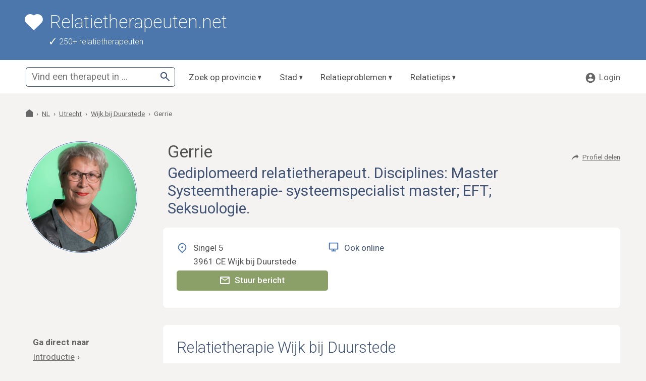

--- FILE ---
content_type: text/html; charset="utf-8"
request_url: https://www.relatietherapeuten.net/relatietherapie-wijk-bij-duurstede
body_size: 13752
content:
<!DOCTYPE HTML>
<html lang="nl">
<head>
  <title>EFT Relatietherapie Wijk bij Duurstede bij Gerrie - Relatietherapeuten.net</title>
  <link rel="StyleSheet" type="text/css" href="/inc_25/style-global.min.css?v=32">
  <link rel="StyleSheet" type="text/css" href="/css/style-custom.css?v=32">
  <meta name="viewport" content="width=device-width, user-scalable=yes, initial-scale=1">  
  <meta name="mobile-web-app-capable" content="yes">
  <meta charset="utf-8">
  <link rel="canonical" href="https://www.relatietherapeuten.net/relatietherapie-wijk-bij-duurstede">
  <meta name="description" content="EFT Relatietherapie Wijk bij Duurstede bij Gerrie: Je leert waarom relaties vastlopen en wat je moet doen om de liefde te brengen in de relatie en ...">
  <meta property="og:url" content="https://www.relatietherapeuten.net/relatietherapie-wijk-bij-duurstede">
  <meta property="og:title" content="EFT Relatietherapie Wijk bij Duurstede bij Gerrie">
  <meta property="og:description" content="EFT Relatietherapie Wijk bij Duurstede bij Gerrie: Je leert waarom relaties vastlopen en wat je moet doen om de liefde te brengen in de relatie en ...">
  <meta property="og:image" content="https://www.relatietherapeuten.net/files/Gerrie_6452-web.jpg">
  <link rel="shortcut icon" type="png" href="/images/favicon.png">
</head>
<body class="loading page_gerrie-van-blitterswijk parent_therapeuten top_therapeuten background-body" itemtype="https://schema.org/WebPage">
<div id="wrapper">
<div class="logo-bar background-header foreground-header"><div class="wrap logo"><div class="logo-inner"><a href="/"><svg width="38" height="34" viewBox="0 0 38 34" fill="none" xmlns="http://www.w3.org/2000/svg"><path d="M19.0015 2.81147C23.4646 -1.06681 30.3614 -0.938057 34.6603 3.23236C38.9593 7.40279 39.107 14.047 35.1087 18.3804L18.9995 34L2.89056 18.3804C-1.10759 14.047 -0.958136 7.39228 3.33892 3.23236C7.64084 -0.932263 14.5256 -1.07257 19.0015 2.81147Z" fill="white"/></svg><span>Relatietherapeuten.net</span></a></div></div>
      <div class="wrap usp">
        <div class="usp-inner">
          <ul><li>250+ relatietherapeuten</li></ul>
        </div><!-- /.usp-inner -->
      </div><!-- /.wrap.usp -->
</div><!-- /.logo-bar -->
<nav class="background-nav">
  <div class="wrap navigation">
    <div class="navigation-inner">

      <div class="hamburger-wrapper">
        <div class="hamburger"><span></span></div>
      </div>

      <div class="menu">
        <strong class="menu-title">Menu</strong>

        <div class="primairy-menu">
          <ul class="menu-items">
            <li class="menu-item">
              <div class="label">
                <a href="/nederland">Zoek op provincie</a>
              </div>
              <div class="submenu">
                <ul><li><a href="/drenthe"><span>Drenthe</span></a></li><li><a href="/flevoland"><span>Flevoland</span></a></li><li><a href="/friesland"><span>Friesland</span></a></li><li><a href="/gelderland"><span>Gelderland</span></a></li><li><a href="/groningen"><span>Groningen</span></a></li><li><a href="/limburg"><span>Limburg</span></a></li><li><a href="/noord-brabant"><span>Noord Brabant</span></a></li><li><a href="/noord-holland"><span>Noord Holland</span></a></li><li><a href="/overijssel"><span>Overijssel</span></a></li><li><a href="/utrecht"><span>Utrecht</span></a></li><li><a href="/zeeland"><span>Zeeland</span></a></li><li><a href="/zuid-holland"><span>Zuid Holland</span></a></li><li><a href="/belgie"><span>België</span></a></li><li><a href="/online-relatietherapie"><span>Online relatietherapie </span></a></li></ul>
              </div>
            </li>
            <li class="menu-item">
              <div class="label">
                <a href="/steden">Stad</a>
              </div>
              <div class="submenu">
                <ul><li><a href="/relatietherapie/amersfoort"><span>Amersfoort</span></a></li><li><a href="/relatietherapie/amsterdam"><span>Amsterdam</span></a></li><li><a href="/relatietherapie/arnhem"><span>Arnhem</span></a></li><li><a href="/relatietherapie/breda"><span>Breda</span></a></li><li><a href="/relatietherapie/den-haag"><span>Den Haag</span></a></li><li><a href="/relatietherapie/eindhoven"><span>Eindhoven</span></a></li><li><a href="/relatietherapie/haarlem"><span>Haarlem</span></a></li><li><a href="/relatietherapie/nijmegen"><span>Nijmegen</span></a></li><li><a href="/relatietherapie/rotterdam"><span>Rotterdam</span></a></li><li><a href="/relatietherapie/tilburg"><span>Tilburg</span></a></li><li><a href="/relatietherapie/utrecht"><span>Utrecht</span></a></li><li><a href="/steden" class="underline"><span>Meer steden »</span></a></li></ul>
              </div>
            </li>
            <li class="menu-item">
              <div class="label">
                <a href="/relatieproblemen">Relatieproblemen</a>
              </div>
              <div class="submenu">
                <ul><li><a href="/affaire-overspel"><span>Affaire - Overspel</span></a></li><li><a href="/bindingsangst-relatie"><span>Bindingsangst</span></a></li><li><a href="/communicatieproblemen-relatie"><span>Communicatieproblemen</span></a></li><li><a href="/intimiteitsproblemen-relatie"><span>Intimiteitsproblemen</span></a></li><li><a href="/jaloezie"><span>Jaloezie</span></a></li><li><a href="/onzekerheid-in-relatie"><span>Onzekerheid in relatie</span></a></li><li><a href="/ruzie-in-relatie"><span>Ruzie in relatie</span></a></li><li><a href="/samengesteld-gezin-therapie"><span>Samengesteld gezin</span></a></li><li><a href="/seksuele-problemen-relatie"><span>Seksuele problemen</span></a></li><li><a href="/scheiden-of-blijven"><span>Scheiden of blijven</span></a></li><li><a href="/verlatingsangst-relatie"><span>Verlatingsangst</span></a></li><li><a href="/relatieproblemen" class="underline"><span>Meer relatieproblemen »</span></a></li></ul>
              </div>
            </li>
            <li class="menu-item">
              <div class="label">
                <a href="/forum-tips">Relatietips</a>
              </div>
              <div class="submenu">
                <ul><li><a href="/forum-tips-affaires-overspel"><span>Affaire / Overspel</span></a></li><li><a href="/forum-tips-bindingsangst"><span>Bindingsangst</span></a></li><li><a href="/forum-tips-communicatieproblemen"><span>Communicatieproblemen</span></a></li><li><a href="/forum-tips-goede-relatie-relatietips"><span>Goede relatie</span></a></li><li><a href="/forum-tips-intimiteitsproblemen"><span>Intimiteitsproblemen</span></a></li><li><a href="/forum-tips-midlife-crisis"><span>Midlife crisis</span></a></li><li><a href="/forum-tips-onzekerheid-in-relatie"><span>Onzekerheid in relatie</span></a></li><li><a href="/forum-tips-ruzie-conflicten"><span>Ruzie / Conflicten</span></a></li><li><a href="/forum-tips-samengestelde-gezinnen"><span>Samengestelde gezinnen</span></a></li><li><a href="/forum-tips-seksuele-problemen"><span>Seksuele problemen</span></a></li><li><a href="/forum-tips-scheiden-of-blijven"><span>Scheiden of blijven</span></a></li><li><a href="/forum-tips" class="underline"><span>Meer relatietips »</span></a></li></ul>
              </div>
            </li>
          </ul>
        </div>

        <div class="secundairy-menu">
          <ul class="menu-items">
            <li class="menu-item login">
              <div class="label"><a href="/cmslogin">
                <svg width="16" height="17" viewBox="0 0 16 17" fill="none" xmlns="http://www.w3.org/2000/svg"><path d="M8 0.348267C12.416 0.348267 16 3.93227 16 8.34827C16 12.7643 12.416 16.3483 8 16.3483C3.584 16.3483 0 12.7643 0 8.34827C0 3.93227 3.584 0.348267 8 0.348267ZM3.21866 11.0813C4.39266 12.8338 6.15609 13.9483 8.12776 13.9483C10.0994 13.9483 11.8629 12.8338 13.0369 11.0813C11.7508 9.88203 10.025 9.14827 8.12776 9.14827C6.23057 9.14827 4.50476 9.88203 3.21866 11.0813ZM8 7.54827C9.32552 7.54827 10.4 6.47375 10.4 5.14827C10.4 3.82279 9.32552 2.74827 8 2.74827C6.67448 2.74827 5.6 3.82279 5.6 5.14827C5.6 6.47375 6.67448 7.54827 8 7.54827Z" fill="#666666"/></svg>
                <span>Login</span>
              </a></div>
            </li>
          </ul>
        </div>
        
      </div><!-- /.menu -->

      <div class="searchbox">
        <form method="get" action="/zoek">
          <div class="search-input">
            <input type="text" id="input-query" name="tekst" value="" placeholder="Vind een therapeut in ..." class="primairy-search-input" autocomplete="off">
            <button type="submit">
              <span>Zoeken</span>
              <svg width="18" height="19" viewBox="0 0 18 19" fill="none" xmlns="http://www.w3.org/2000/svg"><path d="M16.6 18.801L10.3 12.501C9.8 12.901 9.225 13.2177 8.575 13.451C7.925 13.6844 7.23333 13.801 6.5 13.801C4.68333 13.801 3.14583 13.1719 1.8875 11.9135C0.629167 10.6552 0 9.11769 0 7.30103C0 5.48436 0.629167 3.94686 1.8875 2.68853C3.14583 1.43019 4.68333 0.801025 6.5 0.801025C8.31667 0.801025 9.85417 1.43019 11.1125 2.68853C12.3708 3.94686 13 5.48436 13 7.30103C13 8.03436 12.8833 8.72603 12.65 9.37603C12.4167 10.026 12.1 10.601 11.7 11.101L18 17.401L16.6 18.801ZM6.5 11.801C7.75 11.801 8.8125 11.3635 9.6875 10.4885C10.5625 9.61353 11 8.55103 11 7.30103C11 6.05103 10.5625 4.98853 9.6875 4.11353C8.8125 3.23853 7.75 2.80103 6.5 2.80103C5.25 2.80103 4.1875 3.23853 3.3125 4.11353C2.4375 4.98853 2 6.05103 2 7.30103C2 8.55103 2.4375 9.61353 3.3125 10.4885C4.1875 11.3635 5.25 11.801 6.5 11.801Z" fill="#000000"/></svg>
            </button>

            <!-- Test: <input type="hidden" name="issue" value="faalangst"> -->

            <input type="hidden" id="input-latlng" name="latlng" value="">
          </div>
        </form>

      </div><!-- /.searchbox -->

    </div><!-- /.navigation-inner -->
  </div><!-- /.wrap.navigation -->
</nav>
  
<main id="content" class="expandgroup text-level2"><div itemtype="https://schema.org/LocalBusiness" itemscope="">
    <div class="wrap breadcrumbs">
      <ol itemscope itemtype="https://schema.org/BreadcrumbList">
      <li itemprop="itemListElement" itemscope itemtype="https://schema.org/ListItem" class="breadcrumb-item to-home">
        <a itemprop="item" href="https://www.relatietherapeuten.net/">
          <span itemprop="name">Relatietherapeuten.net</span>
        </a>
        <meta itemprop="position" content="1" />
      </li>
        
      <li itemprop="itemListElement" itemscope itemtype="https://schema.org/ListItem" class="breadcrumb-item">
        <a itemprop="item" href="https://www.relatietherapeuten.net/nederland">
          <span itemprop="name">NL</span>
        </a>
        <meta itemprop="position" content="2" />
      </li>
      <li itemprop="itemListElement" itemscope itemtype="https://schema.org/ListItem" class="breadcrumb-item">
        <a itemprop="item" href="https://www.relatietherapeuten.net/utrecht">
          <span itemprop="name">Utrecht</span>
        </a>
        <meta itemprop="position" content="3" />
      </li>
      <li itemprop="itemListElement" itemscope itemtype="https://schema.org/ListItem" class="breadcrumb-item">
        <a itemprop="item" href="https://www.relatietherapeuten.net/relatietherapie/wijk-bij-duurstede">
          <span itemprop="name">Wijk bij Duurstede</span>
        </a>
        <meta itemprop="position" content="4" />
      </li>
      <li itemprop="itemListElement" itemscope itemtype="https://schema.org/ListItem" class="breadcrumb-title">
        <span itemprop="name">Gerrie</span>
        <meta itemprop="item" content="https://www.relatietherapeuten.net/relatietherapie-wijk-bij-duurstede" />
        <meta itemprop="position" content="5" />
      </li>
      </ol>
    </div>
    <div class="wrap mobile-full-width profile-hero">
      <div class="profile-picture-wrapper">
        <div class="profile-picture round"><img src="/files/Gerrie_6452-web.jpg" alt="Gediplomeerd relatietherapeut. Disciplines: Master Systeemtherapie- systeemspecialist master; EFT; Seksuologie. - Wijk bij Duurstede - Gerrie" title="Gediplomeerd relatietherapeut. Disciplines: Master Systeemtherapie- systeemspecialist master; EFT; Seksuologie. - Wijk bij Duurstede - Gerrie" itemprop="image"></div>
      </div>
      <div class="profile-info-wrapper">
        <div class="profile-info">
          <div class="profile-functions">
            <a href="/relatietherapie-wijk-bij-duurstede" class="share-trigger share-right text-level3"><svg width="21" height="17" viewBox="0 0 21 17" fill="none" xmlns="http://www.w3.org/2000/svg"><path d="M14.4305 3.70173C6.5503 3.99827 2.43914 11.232 1.17006 15.3956C1.07686 15.7014 1.31124 16 1.63092 16C1.82476 16 2.00065 15.8828 2.08319 15.7074C5.04164 9.42111 11.7065 8.31521 14.5139 8.56391C14.7582 8.58561 14.9332 8.79561 14.9332 9.04091V11.1247C14.9332 11.5667 15.4646 11.7913 15.7816 11.4833L19.6975 7.67841C19.8722 7.50871 19.8992 7.23781 19.7614 7.03701L15.8455 1.32966C15.5676 0.92458 14.9332 1.12127 14.9332 1.61254V3.19232C14.9332 3.46846 14.7064 3.69134 14.4305 3.70173Z" fill="#000000" stroke-linecap="round" stroke-linejoin="round"/></svg><span>Profiel delen</span></a>
          </div>
          <h1 itemprop="name">
            <div class="profile-name text-level2">Gerrie</div>
            <div class="profile-type foreground-accent">Gediplomeerd relatietherapeut. Disciplines: Master Systeemtherapie- systeemspecialist master; EFT; Seksuologie.</div>
          </h1>
        </div>

        <div class="wrap profile-contact background">
          <div class="inner">
            <div class="wrap profile-address with-icon text-level2" itemtype="https://schema.org/PostalAddress" itemscope="" itemprop="address">
              <span class="foreground-accent"><svg width="24" height="24" viewBox="0 0 24 24" fill="none" xmlns="http://www.w3.org/2000/svg"><path d="M12 23.7279L5.63604 17.364C2.12132 13.8492 2.12132 8.15076 5.63604 4.63604C9.15076 1.12132 14.8492 1.12132 18.364 4.63604C21.8787 8.15076 21.8787 13.8492 18.364 17.364L12 23.7279ZM16.9497 15.9497C19.6834 13.2161 19.6834 8.78392 16.9497 6.05025C14.2161 3.31658 9.78392 3.31658 7.05025 6.05025C4.31658 8.78392 4.31658 13.2161 7.05025 15.9497L12 20.8995L16.9497 15.9497ZM12 13C10.8954 13 10 12.1046 10 11C10 9.89543 10.8954 9 12 9C13.1046 9 14 9.89543 14 11C14 12.1046 13.1046 13 12 13Z"/></svg></span>
              <div>
                <span itemprop="streetAddress">Singel 5 </span><br>
                <span itemprop="postalCode">3961 CE</span>
                <span itemprop="addressLocality">Wijk bij Duurstede</span>    
              </div>
            </div>
            
            <div class="wrap profile-details">
              <div class="online with-icon foreground-accent"><svg width="24" height="24" viewBox="0 0 24 24" fill="none" xmlns="http://www.w3.org/2000/svg"><path d="M4 16H20V5H4V16ZM13 18V20H17V22H7V20H11V18H2.9918C2.44405 18 2 17.5511 2 16.9925V4.00748C2 3.45107 2.45531 3 2.9918 3H21.0082C21.556 3 22 3.44892 22 4.00748V16.9925C22 17.5489 21.5447 18 21.0082 18H13Z" fill="#000000"/></svg><div>Ook online</div></div>
            </div>
            <div class="wrap profile-button send-message-1">
              <a href="#contact-form" class="button highlight"><svg width="15" height="12" viewBox="0 0 15 12" fill="none" xmlns="http://www.w3.org/2000/svg"><path d="M1.5 12C1.0875 12 0.734375 11.8531 0.440625 11.5594C0.146875 11.2656 0 10.9125 0 10.5V1.5C0 1.0875 0.146875 0.734375 0.440625 0.440625C0.734375 0.146875 1.0875 0 1.5 0H13.5C13.9125 0 14.2656 0.146875 14.5594 0.440625C14.8531 0.734375 15 1.0875 15 1.5V10.5C15 10.9125 14.8531 11.2656 14.5594 11.5594C14.2656 11.8531 13.9125 12 13.5 12H1.5ZM7.5 6.75L1.5 3V10.5H13.5V3L7.5 6.75ZM7.5 5.25L13.5 1.5H1.5L7.5 5.25ZM1.5 3V1.5V10.5V3Z"/></svg><span>Stuur bericht</span></a>          
            </div>
            <div class="wrap profile-button send-message-2">
              <a href="#contact-form" class="button highlight"><svg width="15" height="12" viewBox="0 0 15 12" fill="none" xmlns="http://www.w3.org/2000/svg"><path d="M1.5 12C1.0875 12 0.734375 11.8531 0.440625 11.5594C0.146875 11.2656 0 10.9125 0 10.5V1.5C0 1.0875 0.146875 0.734375 0.440625 0.440625C0.734375 0.146875 1.0875 0 1.5 0H13.5C13.9125 0 14.2656 0.146875 14.5594 0.440625C14.8531 0.734375 15 1.0875 15 1.5V10.5C15 10.9125 14.8531 11.2656 14.5594 11.5594C14.2656 11.8531 13.9125 12 13.5 12H1.5ZM7.5 6.75L1.5 3V10.5H13.5V3L7.5 6.75ZM7.5 5.25L13.5 1.5H1.5L7.5 5.25ZM1.5 3V1.5V10.5V3Z"/></svg><span>Stuur bericht</span></a>          
            </div>
          </div>
        </div><!-- /.profile-contact -->
      </div><!-- /.profile-info-wrapper -->
    </div><!-- /.profile-hero -->
    <div class="popup-contact background">
      <div class="wrap">
        <div class="inner">
          <div class="popup-profile-info">
            <div class="profile-picture round"><img src="/files/Gerrie_6452-web.jpg" alt="Gediplomeerd relatietherapeut. Disciplines: Master Systeemtherapie- systeemspecialist master; EFT; Seksuologie. - Wijk bij Duurstede - Gerrie" title="Gediplomeerd relatietherapeut. Disciplines: Master Systeemtherapie- systeemspecialist master; EFT; Seksuologie. - Wijk bij Duurstede - Gerrie" itemprop="image"></div>
            <div class="profile-name">Gerrie</div>
          </div>
          <div class="popup-buttons">
            <a href="#contact-form" class="button highlight"><svg width="15" height="12" viewBox="0 0 15 12" fill="none" xmlns="http://www.w3.org/2000/svg"><path d="M1.5 12C1.0875 12 0.734375 11.8531 0.440625 11.5594C0.146875 11.2656 0 10.9125 0 10.5V1.5C0 1.0875 0.146875 0.734375 0.440625 0.440625C0.734375 0.146875 1.0875 0 1.5 0H13.5C13.9125 0 14.2656 0.146875 14.5594 0.440625C14.8531 0.734375 15 1.0875 15 1.5V10.5C15 10.9125 14.8531 11.2656 14.5594 11.5594C14.2656 11.8531 13.9125 12 13.5 12H1.5ZM7.5 6.75L1.5 3V10.5H13.5V3L7.5 6.75ZM7.5 5.25L13.5 1.5H1.5L7.5 5.25ZM1.5 3V1.5V10.5V3Z"/></svg><span>Stuur bericht</span></a>
          </div>
        </div>
      </div>
    </div>
    <div class="wrap mobile-full-width profile-main">
      <div class="wrap profile-menu background text-level3">
        <div class="inner">
          <div class="h4"><strong>Ga direct naar</strong></div>
          <ul><li><a href="#introductie">Introductie</a></li><li><a href="#registraties">Registraties</a></li><li><a href="#specialisaties">Specialisaties</a></li><li><a href="#tarieven">Tarieven</a></li><li><a href="#reviews">Reviews</a></li><li><a href="#contact">Contact</a></li>
          </ul>
        </div>
      </div><!-- /.wrap.profile-menu -->
      <div class="profile-contents">
        <div class="wrap background profile-section section-intro">
          <div class="section-inner">
          <h2 id="introductie">Relatietherapie Wijk bij Duurstede</h2>
          <div class="text-level2 cms-text"><p>Je leeft niet alleen. Je relaties be&iuml;nvloeden je levensgeluk. Wil je je relatie(s) anders beleven? Wil je anders, of niet meer, samen<strong>leven</strong>? Daarbij wil ik jullie graag op de goede weg helpen. Liefst zo snel mogelijk. Samen veranderen we een verstoorde /ongewenste situatie in een liefdevolle relatie &mdash; met respect voor elkaar.</p>
<span></span>
<p><span>&nbsp;</span></p>
<p><span>Ik spreek uit ervaring. Van kind af aan, ben ik gefascineerd hoe mensen met elkaar omgaan. Waar en waarom gaat het mis? Hoe kan het anders in een gezin/familie? Dat is mijn vakgebied. Sinds 1993 ben ik gediplomeerd professional: voor alle vormen en stadia van je liefdesrelatie, volgens verschillende disciplines. Wil je jullie relatie veranderen? Dan help ik jullie graag! We gaan samen aan het werk.<span>&nbsp; </span></span><span></span></p>
<p><span>&nbsp;<br /><br /><br /></span></p>
<h2><strong><span>Voor en met wie?</span></strong></h2>
<p><span>Je hebt meerdere liefdesrelaties in je leven, <em>naast</em> en <em>na</em> elkaar. Denk aan je verhouding met </span></p>
<ul>
<li><span>je partner;</span></li>
<li><span>je kind(eren);</span></li>
<li><span>je ouders;</span></li>
<li><span>je broers/zussen;</span></li>
<li><span>je (soon-to-be) ex.</span></li>
</ul>
<p><span><span>&nbsp; </span></span></p>
<p><span>Liefdesrelaties zijn <strong>dynamisch</strong>. Iedere verandering in je leven, be&iuml;nvloedt al die relaties. De ene soms meer dan de andere. Gebeurtenissen met een ingrijpende impact zijn o.a.<span>&nbsp; </span></span></p>
<ul>
<li><span>Het (gaan) samenwonen, verhuizen, scheiden, samenstellen van een nieuw gezin. </span></li>
<li><span>De geboorte, het puberen, het loslaten en uitvliegen van je (eigen) kind. <span>&nbsp;</span></span></li>
<li><span>De gezondheid, het mantelzorgen, het overlijden van een geliefde. </span></li>
<li><span>Een nieuwe baan, een carri&egrave;re of werkloosheid.<span>&nbsp; </span></span></li>
<li><span>De corona-tijd.</span></li>
</ul>
<br /><br /><br />
<h2><strong><span>Wanneer relatietherapie?<br /></span></strong></h2>
<p><span>Ups &amp; downs horen bij het leven &mdash; en liefdesrelaties. Maar wat als er sprake is van een vicieuze cirkel, een neerwaartse spiraal? Die moet je echt doorbreken. Wat nu <strong>is</strong>, hoeft niet zo te <strong><em>zijn</em></strong>.<br /><br /></span></p>
<ul>
<li><span>Vraag je je af waar jullie liefde gebleven is? Of jullie elkaar nog iets te vertellen hebben? Hoe de (seksuele) intimiteit opnieuw in te vullen? Of een open relatie een goed idee is/was?  Hoe het verder moet? Of het verder <em>kan</em>?</span></li>
</ul>
<br />
<ul>
<li><span>Voel je je alleen, onbegrepen, miskend, gekleineerd, genegeerd in jullie relatie?</span></li>
</ul>
<br />
<ul>
<li><span>Voel je je tot wanhoop gedreven door je puber, je cadeau-kind, je broer/zus, zijn/haar ouders? Ben je (onderhand) ten einde raad?</span></li>
</ul>
<br />
<ul>
<li><span>Weet je niet hoe je het verlies van je kind, je zus/broer, de ouder(s) samen kunt verwerken? Hoe je samen de draad van het leven weer kunt oppakken?</span></li>
</ul>
<br />
<p><span>Kortom, vind je dat jullie in een ongewenste situatie zijn beland? Dan is het echt de hoogste tijd voor een verandering. Voor &lsquo;<strong>anders leven</strong>&rsquo;!  Dat doe je samen &mdash; maar dat redden jullie niet alleen. Ook voor een ongezonde <em>relatie</em>, ben je aangewezen op professionele hulp. </span></p>
<p><span>&nbsp;<br /><br /><br /></span></p>
<h2>Welke therapie?</h2>
<p><span>We gaan samen het therapietraject in. Dat kan sneller verlopen dan je misschien denkt! Ik ben o.a. gespecialiseerd in Systeemtherapie en EFT. Jullie situatie bepaalt wat het beste voor jullie relatie werkt. &nbsp;  &nbsp; </span><strong><span></span></strong></p>
<p><span><br /></span><span></span></p>
<ul>
<li>
<h3>Systeemtherapie</h3>
</li>
</ul>
<p>Jullie leren elkaars gedrag te doorgronden. Waarom reageert je partner nou zo op wat jij doet, zegt?  En omgekeerd? Je krijgt inzicht in de (diepere) oorzaken. Die schuilen vaak in het verleden. Je bent een kind van je opvoeding, je familie. Je hebt een rugzakje. Je maakt elkaars emotionele bagage (en trauma&rsquo;s) bespreekbaar. Je ontdekt hoe actie-en-reactie in jullie relatie werkt. Dat opent nieuwe perspectieven voor jullie verbinding.</p>
<span><span><br />Je leeft dan in harmonie met elkaar, je gezin en familie, je omgeving.<br /><br /></span></span><br />
<ul>
<li>
<h3><span>Emotionally Focused Couple Therapy &ndash; EFT</span></h3>
</li>
</ul>
<p>Jullie leren je te focussen op elkaars emoties. Je leert diep in elkaars hart te kijken. Je krijgt begrip en respect voor elkaars opvattingen, gedachten, gedragingen, gevoelens, verwachtingen en ambities. Je ontdekt meerdere dimensies in elkaar en in jullie verbondenheid. Je komt weer tot intieme relaties, lichamelijk en geestelijk.<br /><br />Je leeft dan anders: <strong>vol liefde </strong>voor elkaar. &nbsp; &nbsp;</p>
<p>&nbsp;</p>
<p>Wil je meer weten of een afspraak maken, neem dan contact met mij op.<br /><br />Gerrie<br /><br /></p></div></div>
        </div>
        <div class="wrap background profile-section section-registraties">
          <div class="section-inner"><div class="icon foreground-accent" id="registraties">
<?xml version="1.0">
<svg version="1.0" xmlns="http://www.w3.org/2000/svg"
 width="128.000000pt" height="128.000000pt" viewBox="0 0 128.000000 128.000000"
 preserveAspectRatio="xMidYMid meet">

<g transform="translate(0.000000,128.000000) scale(0.100000,-0.100000)"
fill="#000000" stroke="none">
<path d="M160 1251 l-30 -29 0 -535 0 -534 25 -27 24 -26 291 0 290 0 0 45 0
45 -270 0 -270 0 0 500 0 500 340 0 340 0 0 -234 c0 -143 4 -237 10 -241 5 -3
26 -3 45 1 l36 6 -3 254 c-3 249 -3 254 -26 276 l-23 23 -375 3 -375 3 -29
-30z"/>
<path d="M320 1025 c-7 -8 -10 -22 -6 -30 8 -22 364 -22 372 0 4 8 1 22 -6 30
-18 22 -342 22 -360 0z"/>
<path d="M320 875 c-7 -8 -10 -22 -6 -30 8 -22 467 -23 486 0 10 12 10 18 0
30 -18 22 -461 22 -480 0z"/>
<path d="M845 630 c-10 -20 -23 -30 -38 -30 -33 0 -47 -19 -47 -60 0 -24 -7
-43 -20 -55 -25 -23 -25 -26 2 -60 12 -16 22 -43 22 -64 1 -31 5 -36 26 -39
14 -2 39 -19 56 -39 30 -34 31 -35 60 -20 25 13 33 13 56 1 32 -17 52 -11 66
21 6 14 24 27 39 31 44 11 54 23 47 58 -4 24 -1 36 15 50 27 24 27 48 0 72
-15 13 -19 26 -15 46 6 30 -14 58 -42 58 -9 0 -29 14 -44 32 -26 32 -27 32
-63 19 -27 -9 -40 -10 -48 -2 -21 21 -56 12 -72 -19z m149 -120 c29 -28 25
-78 -8 -107 -35 -30 -71 -29 -101 2 -74 73 34 177 109 105z"/>
<path d="M830 131 c0 -67 4 -122 10 -126 5 -3 29 12 53 35 l44 40 46 -40 c25
-22 48 -40 51 -40 3 0 6 56 6 125 0 122 -1 125 -20 113 -15 -10 -26 -10 -54 0
-27 10 -40 10 -61 0 -21 -9 -31 -9 -46 0 -10 7 -21 12 -24 12 -3 0 -5 -54 -5
-119z"/>
</g>
</svg></div>
          <h2>Opleidingen & registraties</h2>
          <div class="text-level2 cms-text"><h2>Opleidingen</h2>
<ul>
<li>Master Systeemspecialist T&amp;C&nbsp;</li>
<li>Masterclass EFT Systeemtherapie</li>
<li>Psychologie/Psychopathologie volwassenen (Rino)</li>
<li>Mindfulness trainer (MBCT, MBSR, VVM)</li>
<li>Aandachtgerichte cognitieve therapie (Rino)</li>
<li>Seksuologie (Rino)</li>
<li>HBO Maatschappelijk werk en Dienstverlening (Hogeschool De Horst)</li>
<li>Speciaal verdiept in; Werken met relatiesystemen</li>
</ul></div><br><br>
          <h2>Registraties</h2>
          <ul class="list wider">
            <li><a href="/nfg-nederlandse-federatie-gezondheidszorg" title="NFG - Nederlandse Federatie Gezondheidszorg">NFG - Nederlandse Federatie Gezondheidszorg</a></li>
            <li><a href="/rbcz-register-beroepsbeoefenaren-complementaire-zorg" title="RBCZ - Register Beroepsbeoefenaren Complementaire Zorg">RBCZ - Register Beroepsbeoefenaren Complementaire Zorg</a></li>
            <li><a href="/nks-nederlands-kwaliteitsregister-voor-systeemspecialisten" title="NKS - Nederlands Kwaliteitsregister voor Systeemspecialisten">NKS - Nederlands Kwaliteitsregister voor Systeemspecialisten</a></li></ul></div>
        </div>
        <div class="wrap background profile-section section-specialisaties">
          <div class="section-inner"><div class="icon foreground-accent" id="specialisaties"><?xml version="1.0"?>
<svg version="1.0" xmlns="http://www.w3.org/2000/svg"
 width="128.000000pt" height="128.000000pt" viewBox="0 0 128.000000 128.000000"
 preserveAspectRatio="xMidYMid meet">

<g transform="translate(0.000000,128.000000) scale(0.100000,-0.100000)"
fill="#000000" stroke="none">
<path d="M587 1233 c-9 -9 -44 -99 -78 -200 l-61 -183 -188 0 c-201 0 -230 -5
-249 -47 -15 -32 -14 -54 3 -79 11 -15 216 -172 309 -235 5 -3 -19 -90 -52
-192 -52 -162 -59 -191 -49 -217 5 -17 18 -35 28 -40 46 -25 75 -12 230 100
83 61 155 110 160 110 5 0 77 -49 160 -110 155 -112 184 -125 230 -100 10 5
23 23 29 40 9 27 3 55 -50 217 -34 102 -57 188 -52 192 92 63 298 220 309 235
17 25 18 47 3 79 -19 42 -48 47 -249 47 l-188 0 -62 184 c-33 101 -69 191 -79
200 -23 21 -82 21 -104 -1z m133 -249 l65 -199 213 -3 c166 -2 212 -5 212 -15
0 -8 -77 -69 -170 -137 -94 -68 -169 -129 -167 -135 58 -159 127 -389 119
-397 -6 -6 -65 30 -176 111 -91 67 -170 121 -176 121 -6 0 -85 -54 -176 -121
-111 -81 -170 -117 -176 -111 -8 8 61 238 119 397 2 6 -73 67 -167 135 -93 68
-170 129 -170 137 0 10 46 13 213 15 l212 3 62 185 c33 102 63 193 66 204 13
42 35 -1 97 -190z"/>
</g>
</svg></div>
					<h2 id="specialisaties">Specialisaties</h2>
        	<div class="text-level2 cms-text"><p><strong><span>Gediplomeerd relatietherapeut. <span>&nbsp;<br /><br /></span>Disciplines: Master;&nbsp;</span></strong>Systeemtherapie - systeemspecialist, EFT, Seksuologie.</p></div></div>
        </div>
        <div class="wrap background profile-section section-therapievormen">
          <div class="section-inner">
          <h2>Therapievormen</h2>
          <ul class="list columns checks"><li><a href="/eft-relatietherapie" title="EFT-relatietherapie">EFT-relatietherapie</a></li><li><a href="/gezinstherapie" title="Gezinstherapie">Gezinstherapie</a></li><li><a href="/hou-me-vast-groepsprogramma" title="Hou me vast – groepsprogramma">Hou me vast – groepsprogramma</a></li><li><a href="/huwelijkstherapie" title="Huwelijkstherapie">Huwelijkstherapie</a></li><li><a href="/individuele-relatietherapie" title="Individuele relatietherapie">Individuele relatietherapie</a></li><li><a href="/echtscheiding-mediation" title="Mediation echtscheiding">Mediation echtscheiding</a></li><li><a href="/partnercommunicatie-therapie" title="Partnercommunicatie therapie">Partnercommunicatie therapie</a></li><li><a href="/relatieadvies" title="Relatieadvies">Relatieadvies</a></li><li><a href="/relatiecoaching" title="Relatiecoaching ">Relatiecoaching </a></li><li><a href="/relatietherapie" title="Relatietherapie">Relatietherapie</a></li><li><a href="/relatietherapie-ex-partners" title="Relatietherapie ex-partners">Relatietherapie ex-partners</a></li><li><a href="/relatietherapie-familieleden" title="Relatietherapie familieleden">Relatietherapie familieleden</a></li><li><a href="/relatietherapie-na-verbreken-relatie" title="Relatietherapie na beëindiging relatie">Relatietherapie na beëindiging relatie</a></li><li><a href="/relatietherapie-ouders-kinderen" title="Relatietherapie ouders-kinderen">Relatietherapie ouders-kinderen</a></li><li><a href="/relatietherapie-partners" title="Relatietherapie partners">Relatietherapie partners</a></li><li><a href="/relatietherapie-weekend" title="Relatietherapie-weekend">Relatietherapie-weekend</a></li><li><a href="/relatietherapie-werkgerelateerd" title="Relatietherapie werkgerelateerd">Relatietherapie werkgerelateerd</a></li><li><a href="/systeemtherapie" title="Systeemtherapie">Systeemtherapie</a></li></ul></div>
        </div>
        <div class="wrap background profile-section section-klachten">
          <div class="section-inner">
          <h2>Behandeling van</h2>
          <ul class="list columns checks">
                <li><a href="/affaire-overspel" title="Affaire - Overspel">Affaire - Overspel</a></li>
                <li><a href="/autonomie-in-relatie" title="Autonomie in relatie">Autonomie in relatie</a></li>
                <li><a href="/bindingsangst-relatie" title="Bindingsangst">Bindingsangst</a></li>
                <li><a href="/communicatieproblemen-relatie" title="Communicatieproblemen">Communicatieproblemen</a></li>
                <li><a href="/culturele-verschillen" title="Culturele verschillen">Culturele verschillen</a></li>
                <li><a href="/scheiden-uit-elkaar-gaan" title="Scheiden">Scheiden</a></li>
                <li><a href="/emotionele-ontrouw" title="Emotionele ontrouw">Emotionele ontrouw</a></li>
                <li><a href="/familieproblemen" title="Familieproblemen">Familieproblemen</a></li>
                <li><a href="/gesloten-relatie-of-open-relatie" title="Gesloten relatie of open relatie">Gesloten relatie of open relatie</a></li>
                <li><a href="/huwelijksproblemen" title="Huwelijksproblemen">Huwelijksproblemen</a></li>
                <li><a href="/ik-wil-een-relatie" title="Ik wil een relatie">Ik wil een relatie</a></li>
                <li><a href="/intimiteitsproblemen-relatie" title="Intimiteitsproblemen">Intimiteitsproblemen</a></li>
                <li><a href="/jaloezie" title="Jaloezie">Jaloezie</a></li>
                <li><a href="/liefdesverdriet" title="Liefdesverdriet">Liefdesverdriet</a></li>
                <li><a href="/midlife-crisis" title="Midlife-crisis">Midlife-crisis</a></li>
                <li><a href="/onzekerheid-in-relatie" title="Onzekerheid in relatie">Onzekerheid in relatie</a></li>
                <li><a href="/rouwverwerking" title="Rouwverwerking">Rouwverwerking</a></li>
                <li><a href="/ruzie-in-relatie" title="Ruzie in relatie">Ruzie in relatie</a></li>
                <li><a href="/scheiden-of-blijven" title="Scheiden of blijven">Scheiden of blijven</a></li>
                <li><a href="/seksuele-problemen-relatie" title="Seksuele problemen">Seksuele problemen</a></li>
                <li><a href="/verlatingsangst-relatie" title="Verlatingsangst">Verlatingsangst</a></li>
                <li><a href="/verliefd-op-een-ander" title="Verliefd op een ander">Verliefd op een ander</a></li>
                <li><a href="/verschillende-religie" title="Verschillende religie">Verschillende religie</a></li>
                <li><a href="/vreemdgaan" title="Vreemdgaan ">Vreemdgaan </a></li>
                <li><a href="/zelfliefde" title="Zelfliefde">Zelfliefde</a></li></ul></div>
        </div>
        <div class="wrap background profile-section section-tarieven">
          <div class="section-inner">
        <h2 id="tarieven">Tarieven</h2>
        <div class="text-level2 cms-text"><div>
<h2>Relatietherapie individueel&nbsp;</h2>
<ul>
<li>Werkdagen: &euro; 115,00 per 60 min.</li>
<li>Avond en weekend: &euro; 135,00 per 60 min.</li>
</ul>
<p><br />&nbsp;</p>
<h2>Relatietherapie 2 personen</h2>
<ul>
<li>Werkdagen: &euro; 145,00 per 75 min.</li>
<li>Avond en weekend: &euro; 165,00 per 75 min.</li>
</ul>
</div>
<div><br />
<h2><span>&nbsp;</span></h2>
</div></div></div>
        </div>
        <div class="wrap background profile-section section-openingstijden">
          <div class="section-inner">
        <h2>Openingstijden</h2>
				<div class="text-level2 cms-text">
            <table cellspacing="0" cellpadding="0" class="openingstijden">
              <tr>
                <td>maandag</td>
                <td>8.00 - 22.00 uur</td>
              </tr>
              <tr>
                <td>dinsdag</td>
                <td>8.00 - 22.00 uur</td>
              </tr>
              <tr>
                <td>woensdag</td>
                <td>8.00 - 22.00 uur</td>
              </tr>
              <tr>
                <td>donderdag</td>
                <td>8.00 - 22.00 uur</td>
              </tr>
              <tr>
                <td>vrijdag</td>
                <td>8.00 - 22.00 uur</td>
              </tr>
              <tr>
                <td>zaterdag</td>
                <td>9.00 - 13.00 uur</td>
              </tr>
              <tr>
                <td>zondag</td>
                <td>9.00 - 13.00 uur</td>
              </tr></table></div></div>
        </div>
        <div class="wrap background profile-section section-googlemap">
          <div class="section-inner"><div class="googlemap"><iframe src="https://www.google.com/maps/embed?pb=!1m18!1m12!1m3!1d2457.9369277307705!2d5.340400215787082!3d51.97157467971411!2m3!1f0!2f0!3f0!3m2!1i1024!2i768!4f13.1!3m3!1m2!1s0x0%3A0xfae1cdaa4e602efd!2sRelatietherapie+Wijk+bij+Duurstede!5e0!3m2!1snl!2snl!4v1544730219975" width="600" height="450" frameborder="0" style="border:0" allowfullscreen></iframe></div></div>
        </div>
        <div class="wrap background profile-section section-reviews">
          <div class="section-inner">
            <div class="reviews-wrapper">
              <div class="wrap reviews-intro background mobile-full-width border-radius">
                <div itemprop="aggregateRating" itemscope itemtype="https://schema.org/AggregateRating">
                  <meta itemprop="ratingValue" content="5" />
                  <meta itemprop="ratingCount" content="2" />
                  <meta itemprop="bestRating" content="5" />
                  <meta itemprop="worstRating" content="1" />
                </div>
                <h2 id="reviews">Reviews </h2>
                <p>Hieronder staan reviews over Gerrie</p>
                <div class="rating" title="Waardering 5 uit 5 op basis van 2 reviews"><div class="stars star-5"></div><span>Waardering 5 uit 5 op basis van 2 reviews</span></div>
                <div><a href="/reviews" target="_blank">Schrijf zelf een review</a></div>
              </div><!-- /.reviews-intro -->
              
              <div class="reviews-list">
                
            <div class="wrap review background mobile-full-width border-radius">
              
              <div class="review-content">
                <div class="rating" title="Waardering 5 uit 5">
                  <div class="stars star-5"></div>
                  <span>Waardering 5 uit 5</span>
                  <strong class="recommend foreground-accent">Ik raad deze therapeut aan</strong>
                </div>
                <div class="review-title"><strong>Wij ervaren Gerrie als zeer betrokken</strong></div>
                <div class="review-text text-level3"><p>Ik ben nu nog in therapie bij Gerrie samen met mijn vriend.<br /><br />Wij ervaren Gerrie als zeer betrokken en die echt mee stapt in je relatie, maar ook in je problemen...hierdoor kan ze heel goed meedenken en snapt Gerrie je gevoel. Het is totaal niet zweverig, want daar hou ik zelf niet zo van.<br /><br />Ze is er echt voor jou/jullie....heel prettig!</p></div>
                <div class="info"><span>J.H.</span>  | 9 maart 2018</div>
              </div>
							<div class="review-interaction text-level3">
              	<div class="nuttig">Vond je dit een nuttige review?</div>
                <span class="likes">
                  <a href="/relatietherapie-wijk-bij-duurstede" class="like_button" data-recordid="1754">
                    <span class="likesnumber">9</span>
									  <span class="label">Ja</a>
                  </a>
                </span>
            	</div>
            </div>
            <div class="wrap review background mobile-full-width border-radius">
              
              <div class="review-content">
                <div class="rating" title="Waardering 5 uit 5">
                  <div class="stars star-5"></div>
                  <span>Waardering 5 uit 5</span>
                  <strong class="recommend foreground-accent">Ik raad deze therapeut aan</strong>
                </div>
                <div class="review-title"><strong>Bedankt</strong></div>
                <div class="review-text text-level3"><p>Beste Gerrie,<br /> <br />Ik wil je graag bedanken voor het optreden als gesprekspartner tijdens onze scheiding.<br /><br />" de spiegel voorhouden" heeft aan alle partijen veel inzicht gegeven waardoor we uiteindelijk een lastige situatie goed hebben kunnen oplossen.<br /><br />Mijn persoonlijke advies na de kennismaking met jou zou dan ook zijn" voorkomen is beter dan genezen" en doe dit soort gesprekken al in je relatie en niet NA je relatie. <br /><br />Dan is het immers te laat en de clich&eacute;s zijn wat mij betreft waar " mannen zijn van Mars, en vrouwen van Venus" , praten, horen en verstaan zijn 3 aparte elememten die niet altijd op elkaar aansluiten.<br /><br />Als je daar bewust van bent, kun je beter omgaan met elkaar.</p></div>
                <div class="info"><span>Marc</span>  | 12 mei 2018</div>
              </div>
							<div class="review-interaction text-level3">
              	<div class="nuttig">Vond je dit een nuttige review?</div>
                <span class="likes">
                  <a href="/relatietherapie-wijk-bij-duurstede" class="like_button" data-recordid="1798">
                    <span class="likesnumber">1</span>
									  <span class="label">Ja</a>
                  </a>
                </span>
            	</div>
            </div>
              </div><!-- /.reviews-list -->
            </div><!-- /.reviews-wrapper --></div>
        </div>
        <div class="wrap background profile-section section-contact">
          <div class="section-inner">
          <form method="post" action="/form_endpoint" class="contact-form inline_contact" data-error-parent="div.field" id="contact">
            <input type="hidden" name="form-type" value="profile-contact">
            <input type="hidden" name="source" value="gerrie-van-blitterswijk">
            <div class="inline_contact_form">

              <h2>Contact</h2>
              <p> Goed dat je de stap gaat zetten.<br> Laat een bericht achter en ik neem zo snel mogelijk contact met je op.</p>
              <br>
              <div class="inline_contact_error">Niet alles is goed ingevuld.</div>
              <div class="field">
                <div class="label">Naam *</div>
                <div class="input"><input type="text" name="client_name" value="" class="required"></div>
                <input type="hidden" name="label_client_name" value="Naam">
              </div>

              <div class="field">
                <div class="label">Woonplaats *</div>
                <div class="input"><input type="text" name="client_place" value="" class="required"></div>
                <input type="hidden" name="label_client_place" value="Woonplaats">
              </div>

              <div class="field">
                <div class="label">E-mail *</div>
                <div class="input"><input type="text" name="client_email" value="" class="required validate_mail" autocorrect="off" autocapitalize="none"></div>
                <input type="hidden" name="label_client_email" value="E-mail adres">
              </div>

              <div class="field">
                <div class="label">Telefoon</div>
                <div class="input"><input type="text" name="client_phone" value=""></div>
                <input type="hidden" name="label_client_phone" value="Telefoon">
              </div>

              <div class="field">
                <div class="label">Bericht *</div>
                <div class="input"><textarea name="message" class="required"></textarea></div>
                <input type="hidden" name="label_message" value="Bericht">
              </div>

              <div class="field inline_contact_entering">
                <div class="label">&nbsp;</div>
                <div class="input">
                  <button type="submit" class="button highlight"><svg width="24" height="24" viewBox="0 0 24 24" fill="none" xmlns="http://www.w3.org/2000/svg"><path d="M1.94631 9.31555C1.42377 9.14137 1.41965 8.86034 1.95706 8.6812L21.0433 2.31913C21.5717 2.14297 21.8748 2.43878 21.7268 2.95706L16.2736 22.0433C16.1226 22.5718 15.8179 22.5901 15.5946 22.0877L12.0002 14.0002L18.0002 6.00017L10.0002 12.0002L1.94631 9.31555Z"/></svg><span>Verzenden</span></button>
                </div>
              </div>
              <div class="field inline_contact_submitting">
                <span class="working">Je bericht wordt verzonden...</span>
              </div>
            </div>

            <div class="inline_contact_confirmation"><h2>Je bericht is verstuurd!</h2><p>Bedankt voor je bericht.</p>
<p>&nbsp;</p>
<p>Nadat ik je bericht gelezen heb, neem ik zo spoedig mogelijk contact met je op.&nbsp;</p>
<p><br />Als je binnen een paar (werk)dagen geen reactie ontvangen hebt, check dan je spambox. Mogelijk dat mijn reactie daarin terechtgekomen is.</p>
<p>&nbsp;</p>
<p>In de tussentijd kun je een kijkje nemen op onze forums.<br />Daar kun je allerlei tips en lotgenotenverhalen vinden.</p>
<p>&nbsp;</p>
<p>Ga naar <a href="/forum-tips" target="_self">forum tips &gt;&gt;</a></p>
<p>&nbsp;</p>
<p>Ga naar&nbsp;<a href="/forum-lotgenoten" target="_self">forum lotgenotenverhalen &gt;&gt;</a></p></div>

          </form></div>
        </div>
      </div>
    </div><!-- /.wrap.profile-main -->
    <div class="wrap">
      <div class="center">
        <a href="/relatietherapie-wijk-bij-duurstede" class="share-trigger text-level3"><svg width="21" height="17" viewBox="0 0 21 17" fill="none" xmlns="http://www.w3.org/2000/svg"><path d="M14.4305 3.70173C6.5503 3.99827 2.43914 11.232 1.17006 15.3956C1.07686 15.7014 1.31124 16 1.63092 16C1.82476 16 2.00065 15.8828 2.08319 15.7074C5.04164 9.42111 11.7065 8.31521 14.5139 8.56391C14.7582 8.58561 14.9332 8.79561 14.9332 9.04091V11.1247C14.9332 11.5667 15.4646 11.7913 15.7816 11.4833L19.6975 7.67841C19.8722 7.50871 19.8992 7.23781 19.7614 7.03701L15.8455 1.32966C15.5676 0.92458 14.9332 1.12127 14.9332 1.61254V3.19232C14.9332 3.46846 14.7064 3.69134 14.4305 3.70173Z" fill="#000000" stroke-linecap="round" stroke-linejoin="round"/></svg><span>Profiel delen</span></a>
      </div>
    </div>
    <div class="expander search-more">
      <div class="wrap">
        <div class="center">
          <a href="#" class="trigger text-level3">Zoek verder ›</a>
        </div>
      </div>
      <div class="wrap refine-search toggle">
        <h2>Andere therapeuten in de buurt</h2>
        <ul><li><a href="/relatietherapie/wijk-bij-duurstede" class="background-white"><div class="inner"><span class="name">Wijk bij Duurstede</span> <strong class="button small"><span>1 therapeut</span></strong></div></a></li><li><a href="/relatietherapie/langbroek" class="background-white"><div class="inner"><span class="name">Langbroek</span> <strong class="button small"><span>1 therapeut</span></strong></div></a></li><li><a href="/relatietherapie/buren" class="background-white"><div class="inner"><span class="name">Buren</span> <strong class="button small"><span>1 therapeut</span></strong></div></a></li><li><a href="/relatietherapie/driebergen" class="background-white"><div class="inner"><span class="name">Driebergen</span> <strong class="button small"><span>1 therapeut</span></strong></div></a></li><li><a href="/relatietherapie/tiel" class="background-white"><div class="inner"><span class="name">Tiel</span> <strong class="button small"><span>1 therapeut</span></strong></div></a></li><li><a href="/relatietherapie/houten" class="background-white"><div class="inner"><span class="name">Houten</span> <strong class="button small"><span>1 therapeut</span></strong></div></a></li><li><a href="/relatietherapie/veenendaal" class="background-white"><div class="inner"><span class="name">Veenendaal</span> <strong class="button small"><span>2 therapeuten</span></strong></div></a></li><li><a href="/relatietherapie/zeist" class="background-white"><div class="inner"><span class="name">Zeist</span> <strong class="button small"><span>2 therapeuten</span></strong></div></a></li><li><a href="/relatietherapie/rhenen" class="background-white"><div class="inner"><span class="name">Rhenen</span> <strong class="button small"><span>1 therapeut</span></strong></div></a></li><li><a href="/relatietherapie/amersfoort" class="background-white"><div class="inner"><span class="name">Amersfoort</span> <strong class="button small"><span>4 therapeuten</span></strong></div></a></li><li><a href="/relatietherapie/utrecht" class="background-white"><div class="inner"><span class="name">Utrecht</span> <strong class="button small"><span>8 therapeuten</span></strong></div></a></li><li><a href="/relatietherapie/bilthoven" class="background-white"><div class="inner"><span class="name">Bilthoven</span> <strong class="button small"><span>1 therapeut</span></strong></div></a></li><li><a href="/relatietherapie/herwijnen" class="background-white"><div class="inner"><span class="name">Herwijnen</span> <strong class="button small"><span>1 therapeut</span></strong></div></a></li><li><a href="/relatietherapie/lexmond" class="background-white"><div class="inner"><span class="name">Lexmond</span> <strong class="button small"><span>1 therapeut</span></strong></div></a></li><li><a href="/relatietherapie/wageningen" class="background-white"><div class="inner"><span class="name">Wageningen</span> <strong class="button small"><span>1 therapeut</span></strong></div></a></li><li><a href="/relatietherapie/ijsselstein" class="background-white"><div class="inner"><span class="name">IJsselstein</span> <strong class="button small"><span>1 therapeut</span></strong></div></a></li><li><a href="/relatietherapie/ede" class="background-white"><div class="inner"><span class="name">Ede</span> <strong class="button small"><span>3 therapeuten</span></strong></div></a></li><li><a href="/relatietherapie/hoogland" class="background-white"><div class="inner"><span class="name">Hoogland</span> <strong class="button small"><span>1 therapeut</span></strong></div></a></li><li><a href="/relatietherapie/barneveld" class="background-white"><div class="inner"><span class="name">Barneveld</span> <strong class="button small"><span>1 therapeut</span></strong></div></a></li><li><a href="/relatietherapie/oss" class="background-white"><div class="inner"><span class="name">Oss</span> <strong class="button small"><span>2 therapeuten</span></strong></div></a></li><li><a href="/relatietherapie/ameide" class="background-white"><div class="inner"><span class="name">Ameide</span> <strong class="button small"><span>1 therapeut</span></strong></div></a></li><li><a href="/relatietherapie/heelsum" class="background-white"><div class="inner"><span class="name">Heelsum</span> <strong class="button small"><span>1 therapeut</span></strong></div></a></li><li><a href="/relatietherapie/gorinchem" class="background-white"><div class="inner"><span class="name">Gorinchem</span> <strong class="button small"><span>1 therapeut</span></strong></div></a></li></ul>
      </div>  
  </div>
</div>
  <div class="share-popup">
    <div class="share-popup-wrapper">
      <!-- BEGIN SHAREAHOLIC CODE -->
      <link rel="preload" href="https://cdn.shareaholic.net/assets/pub/shareaholic.js" as="script" />
      <meta name="shareaholic:site_id" content="4e78fa1181a8352b98e3204e4c8b2f32" />
      <script data-cfasync="false" async src="https://cdn.shareaholic.net/assets/pub/shareaholic.js"></script>
      <div class="shareaholic-canvas" data-app="share_buttons" data-app-id="33224376" data-link="/relatietherapie-wijk-bij-duurstede"></div>
      <!-- END SHAREAHOLIC CODE -->
      <a href="/relatietherapie-wijk-bij-duurstede" class="copy-link-custom">
        <span class="text-init">Link kopieren</span>
        <span class="text-success">Gekopieerd!</span>
      </a>
    </div>
  </div>
</main>

</div><!-- /wrapper -->

<footer class="background-footer background-mobile-footer">
  <div class="footer-inner"><div class="wrap logo"><div class="logo-inner"><a href="/"><svg width="38" height="34" viewBox="0 0 38 34" fill="none" xmlns="http://www.w3.org/2000/svg"><path d="M19.0015 2.81147C23.4646 -1.06681 30.3614 -0.938057 34.6603 3.23236C38.9593 7.40279 39.107 14.047 35.1087 18.3804L18.9995 34L2.89056 18.3804C-1.10759 14.047 -0.958136 7.39228 3.33892 3.23236C7.64084 -0.932263 14.5256 -1.07257 19.0015 2.81147Z" fill="white"/></svg><span>Relatietherapeuten.net</span></a></div></div>
    <div class="wrap">
      <div class="footer-columns-outer">
        <div class="footer-columns-inner">
          
        <div class="footer-column">
          
          <h6>Zoek op provincie</h6><ul><li><a href="/drenthe"><span>Drenthe</span></a></li><li><a href="/flevoland" class="desktop"><span>Flevoland</span></a></li><li><a href="/friesland" class="desktop"><span>Friesland</span></a></li><li><a href="/gelderland"><span>Gelderland</span></a></li><li><a href="/groningen" class="desktop"><span>Groningen</span></a></li><li><a href="/limburg"><span>Limburg</span></a></li><li><a href="/noord-brabant"><span>Noord-Brabant</span></a></li><li><a href="/noord-holland"><span>Noord-Holland</span></a></li><li><a href="/overijssel"><span>Overijssel</span></a></li><li><a href="/utrecht"><span>Utrecht</span></a></li><li><a href="/zeeland" class="desktop"><span>Zeeland</span></a></li><li><a href="/zuid-holland"><span>Zuid Holland</span></a></li><li><a href="/belgie" class="desktop"><span>België</span></a></li><li><a href="/nederland" class="underline mobile show-all"><span>Alle provincies »</span></a></li></ul>
        </div>
        <div class="footer-column">
          
          <h6>Relatieproblemen</h6><ul><li><a href="/affaire-overspel"><span>Affaire - Overspel</span></a></li><li><a href="/bindingsangst-relatie"><span>Bindingsangst</span></a></li><li><a href="/communicatieproblemen-relatie"><span>Communicatieproblemen</span></a></li><li><a href="/intimiteitsproblemen-relatie"><span>Intimiteitsproblemen</span></a></li><li><a href="/jaloezie"><span>Jaloezie</span></a></li><li><a href="/onzekerheid-in-relatie"><span>Onzekerheid in relatie</span></a></li><li><a href="/ruzie-in-relatie"><span>Ruzie in relatie</span></a></li><li><a href="/samengesteld-gezin-therapie"><span>Samengesteld gezin</span></a></li><li><a href="/seksuele-problemen-relatie"><span>Seksuele problemen</span></a></li><li><a href="/scheiden-of-blijven"><span>Scheiden of blijven</span></a></li><li><a href="/verlatingsangst-relatie"><span>Verlatingsangst</span></a></li><li><a href="/relatieproblemen" class="underline"><span>Meer relatieproblemen »</span></a></li></ul>
        </div>
        <div class="footer-column smaller">
          
          <h6>Steden</h6><ul><li><a href="/relatietherapie/almere"><span>Almere</span></a></li><li><a href="/relatietherapie/amersfoort"><span>Amersfoort</span></a></li><li><a href="/relatietherapie/amstelveen"><span>Amstelveen</span></a></li><li><a href="/relatietherapie/amsterdam"><span>Amsterdam</span></a></li><li><a href="/relatietherapie/apeldoorn"><span>Apeldoorn</span></a></li><li><a href="/relatietherapie/arnhem"><span>Arnhem</span></a></li><li><a href="/relatietherapie/delft"><span>Delft</span></a></li><li><a href="/relatietherapie/den-bosch"><span>Den Bosch</span></a></li><li><a href="/relatietherapie/den-haag"><span>Den Haag</span></a></li><li><a href="/relatietherapie/dordrecht"><span>Dordrecht</span></a></li></ul>
        </div>
        <div class="footer-column smaller continue-column">
          
          <h6>&nbsp;</h6><ul><li><a href="/relatietherapie/eindhoven"><span>Eindhoven</span></a></li><li><a href="/relatietherapie/haarlem"><span>Haarlem</span></a></li><li><a href="/relatietherapie/leiden"><span>Leiden</span></a></li><li><a href="/relatietherapie/maastricht"><span>Maastricht</span></a></li><li><a href="/relatietherapie/nijmegen"><span>Nijmegen</span></a></li><li><a href="/relatietherapie/rotterdam"><span>Rotterdam</span></a></li><li><a href="/relatietherapie/utrecht"><span>Utrecht</span></a></li><li><a href="/relatietherapie/zaandam"><span>Zaandam</span></a></li><li><a href="/relatietherapie/zwolle"><span>Zwolle</span></a></li><li><a href="/steden" class="underline"><span>Meer steden »</span></a></li></ul>
        </div>
        </div>
      </div>
    </div>
      <div class="wrap partner-websites">
        <h6>Kijk ook op onze partner websites:</h6>
        <ol><li><a href="https://www.therapiepsycholoog.com" target="_blank" class="foreground-accent" rel="nofollow">Therapiepsycholoog.com</a></li><li><a href="https://www.angstfobietherapie.com" target="_blank" class="foreground-accent" rel="nofollow">Angstfobietherapie.com</a></li><li><a href="https://www.emdrtherapie.net" target="_blank" class="foreground-accent" rel="nofollow">Emdrtherapie.net</a></li><li><a href="https://www.hypnotherapeuten.org" target="_blank" class="foreground-accent" rel="nofollow">Hypnotherapeuten.org</a></li></ol>
      </div>
    <div class="wrap copyright-line">
      <ul>
        <li class="item-copyright">&copy; 2025 <a href="/">Relatietherapeuten.net</a></li>
        <li class="item-page-disclaimer"><a href="/disclaimer">Disclaimer</a></li>
        <li class="item-page-privacyverklaring"><a href="/privacyverklaring">Privacyverklaring</a></li>
        <li class="item-page-over-ons"><a href="/over-ons">Over ons</a></li>
        <li class="item-page-reviews"><a href="/reviews">Reviews</a></li>
        <li class="item-page-forum-tips"><a href="/forum-tips">Relatietips</a></li>
        <li class="item-page-forum-lotgenoten"><a href="/forum-lotgenoten-relatieproblemen">Lotgenotenverhalen</a></li>
        <li class="item-login"><a href="/cmslogin">Login</a></li>
      </ul>
    </div>
  </div>
</footer><script src="/accessite25/js/jquery-3.6.1.min.js"></script>
<script type="text/javascript" src="https://maps.googleapis.com/maps/api/js?key=AIzaSyDCHhrYDRCuDX7WcznSLEn4jehMlNIamSY&region=NL&loading=async" defer></script>
<script>var translations = {'invalid_place_search':'Uw zoekopdracht werd niet herkend. Vul a.u.b. een geldige plaatsnaam of postcode in.'};</script>
<script src="/inc_25/main.min.js?v=32" type="text/javascript"></script>
</body>
</html>


--- FILE ---
content_type: text/css
request_url: https://www.relatietherapeuten.net/inc_25/style-global.min.css?v=32
body_size: 17429
content:
@charset "UTF-8";@import url(https://fonts.googleapis.com/css2?family=Roboto:ital,wght@0,100..900;1,100..900&display=swap);h1,h2,h3,h4,h5,h6{color:#000}.background-body{background-color:#f4f3f1}.background{background-color:#fff}@media (min-width:600px){.background-desktop{background-color:#fff}}.background-white{background-color:#fff}.background-header{background-color:#6b753f}.background-nav{background-color:#fff}.background-accent{background-color:#6b753f}.background-accent *{color:#fff}@media (min-width:700px){.profile-card::after{background:#fbfbfa}}.review-interaction{border-top:1px solid #e2e2e2}@media (max-width:699px){.profile-title h2 .name{color:#666}}.pageselect a{color:#333}.pageselect a:hover{color:#506eb0}.pageselect .pages a{background-color:#fff;border-color:#333}.pageselect .pages a:hover{border-color:#506eb0}.pageselect .pages strong{background-color:#6b753f;border-color:#6b753f;color:#fff}.primairy-search-input{border-color:#6b753f;color:#6b753f}li.menu-item a:hover svg path{fill:#6b753f!important}.text-level1{color:#000}.text-level1 svg *{fill:#000}.text-level1 ul li a{color:#000}.text-level2{color:#505050}.text-level2 svg *{fill:#505050}.text-level2 ul li a{color:#505050}.text-level3{color:#666}.text-level3 svg *{fill:#666}.text-level3 ul li a{color:#666}.text-level4{color:#999}.text-level4 svg *{fill:#999}.text-level4 ul li a{color:#999}.foreground-body{color:#000}.foreground-white{color:#fff}.foreground-white svg *{fill:#fff}.foreground-header{color:#fff}.foreground-header *{color:#fff}.background h2,.background-desktop h2,.foreground-accent{color:#6b753f}.background h2 svg *,.background-desktop h2 svg *,.foreground-accent svg *{fill:#6b753f}.foreground-highlight{color:#506eb0}.foreground-highlight svg *{fill:#506eb0}#wrapper a:hover,footer a:hover,footer a:hover span{color:#6b753f}.cms-text h2,.cms-text h3{color:#6b753f}.searchbox button svg path{fill:#6b753f}.searchbox button:hover svg path{fill:#6b753f}.button{background-color:#6b753f;border-color:#6b753f}.button *{color:#fff}.button svg *{fill:#fff}.button.outline{background-color:#fff}.button.outline *{color:#6b753f}.button.outline svg *{fill:#6b753f}.button.highlight,.button:hover,a:hover .button{background-color:#506eb0;border-color:#506eb0}.button.highlight.outline{background-color:#fff}.button.highlight.outline *{color:#506eb0}.button.highlight.outline svg *{fill:#506eb0}.button.highlight:hover,.button.outline:hover{background-color:#6b753f;border-color:#6b753f}.button.highlight:hover *,.button.outline:hover *{color:#fff}.button.highlight:hover svg *,.button.outline:hover svg *{fill:#fff}.profile-picture{border-color:#6b753f}#wrapper .wrap.profile-card .profile-location::before{background-image:url('data:image/svg+xml,<svg width="24" height="24" viewBox="0 0 24 24" fill="none" xmlns="http://www.w3.org/2000/svg"><path d="M12 23.7279L5.63604 17.364C2.12132 13.8492 2.12132 8.15076 5.63604 4.63604C9.15076 1.12132 14.8492 1.12132 18.364 4.63604C21.8787 8.15076 21.8787 13.8492 18.364 17.364L12 23.7279ZM16.9497 15.9497C19.6834 13.2161 19.6834 8.78392 16.9497 6.05025C14.2161 3.31658 9.78392 3.31658 7.05025 6.05025C4.31658 8.78392 4.31658 13.2161 7.05025 15.9497L12 20.8995L16.9497 15.9497ZM12 13C10.8954 13 10 12.1046 10 11C10 9.89543 10.8954 9 12 9C13.1046 9 14 9.89543 14 11C14 12.1046 13.1046 13 12 13Z" fill="%236B753F"/></svg>')}@media (min-width:700px){#wrapper .wrap.profile-card .profile-location .place::before{background-image:url('data:image/svg+xml,<svg width="18" height="18" viewBox="0 0 18 18" fill="none" xmlns="http://www.w3.org/2000/svg" class="fill-primairy"><path d="M12.8033 12.728L7.49999 18L2.1967 12.728C-0.732232 9.81621 -0.732232 5.09546 2.1967 2.18377C5.12563 -0.727923 9.87432 -0.727923 12.8033 2.18377C15.7322 5.09546 15.7322 9.81621 12.8033 12.728ZM7.49999 9.11271C8.42049 9.11271 9.16665 8.37093 9.16665 7.45585C9.16665 6.54079 8.42049 5.799 7.49999 5.799C6.57949 5.799 5.83333 6.54079 5.83333 7.45585C5.83333 8.37093 6.57949 9.11271 7.49999 9.11271Z" fill="%236B753F"/></svg>')}}#wrapper .wrap.profile-card .contact-method::before{background-image:url('data:image/svg+xml,<svg width="24" height="24" viewBox="0 0 24 24" fill="none" xmlns="http://www.w3.org/2000/svg"><path d="M4 16H20V5H4V16ZM13 18V20H17V22H7V20H11V18H2.9918C2.44405 18 2 17.5511 2 16.9925V4.00748C2 3.45107 2.45531 3 2.9918 3H21.0082C21.556 3 22 3.44892 22 4.00748V16.9925C22 17.5489 21.5447 18 21.0082 18H13Z" fill="%236B753F"/></svg>')}.button.css-icon.icon-favorite::before{background-image:url('data:image/svg+xml,<svg width="18" height="16" viewBox="0 0 18 16" fill="none" xmlns="http://www.w3.org/2000/svg"><path d="M2.27441 2.24219C3.93683 0.643347 6.61497 0.586593 8.34766 2.08008L9.00098 2.64355L9.6543 2.08008C11.3815 0.589028 14.0636 0.641482 15.7236 2.24121C17.364 3.82214 17.4192 6.31773 15.9053 7.95801L8.99902 14.6113L2.09277 7.95898C0.578934 6.31848 0.636658 3.81766 2.27441 2.24219Z" fill="white" fill-opacity="0.5" stroke="%23506EB0" stroke-width="2"/></svg>')}.button.css-icon.icon-favorite:hover::before{background-image:url('data:image/svg+xml,<svg width="18" height="16" viewBox="0 0 18 16" fill="none" xmlns="http://www.w3.org/2000/svg"><path d="M2.27441 2.24219C3.93683 0.643347 6.61497 0.586593 8.34766 2.08008L9.00098 2.64355L9.6543 2.08008C11.3815 0.589028 14.0636 0.641482 15.7236 2.24121C17.364 3.82214 17.4192 6.31773 15.9053 7.95801L8.99902 14.6113L2.09277 7.95898C0.578934 6.31848 0.636658 3.81766 2.27441 2.24219Z" fill="white" fill-opacity="0.5" stroke="%23ffffff" stroke-width="2"/></svg>')}.button.css-icon.icon-mail::before{background-image:url('data:image/svg+xml,<svg width="15" height="12" viewBox="0 0 15 12" fill="none" xmlns="http://www.w3.org/2000/svg"><path d="M1.5 12C1.0875 12 0.734375 11.8531 0.440625 11.5594C0.146875 11.2656 0 10.9125 0 10.5V1.5C0 1.0875 0.146875 0.734375 0.440625 0.440625C0.734375 0.146875 1.0875 0 1.5 0H13.5C13.9125 0 14.2656 0.146875 14.5594 0.440625C14.8531 0.734375 15 1.0875 15 1.5V10.5C15 10.9125 14.8531 11.2656 14.5594 11.5594C14.2656 11.8531 13.9125 12 13.5 12H1.5ZM7.5 6.75L1.5 3V10.5H13.5V3L7.5 6.75ZM7.5 5.25L13.5 1.5H1.5L7.5 5.25ZM1.5 3V1.5V10.5V3Z" fill="%23506EB0"/></svg>')}.button.css-icon.icon-mail:hover::before{background-image:url('data:image/svg+xml,<svg width="15" height="12" viewBox="0 0 15 12" fill="none" xmlns="http://www.w3.org/2000/svg"><path d="M1.5 12C1.0875 12 0.734375 11.8531 0.440625 11.5594C0.146875 11.2656 0 10.9125 0 10.5V1.5C0 1.0875 0.146875 0.734375 0.440625 0.440625C0.734375 0.146875 1.0875 0 1.5 0H13.5C13.9125 0 14.2656 0.146875 14.5594 0.440625C14.8531 0.734375 15 1.0875 15 1.5V10.5C15 10.9125 14.8531 11.2656 14.5594 11.5594C14.2656 11.8531 13.9125 12 13.5 12H1.5ZM7.5 6.75L1.5 3V10.5H13.5V3L7.5 6.75ZM7.5 5.25L13.5 1.5H1.5L7.5 5.25ZM1.5 3V1.5V10.5V3Z" fill="%23ffffff"/></svg>')}.button.css-icon.icon-profile::before{background-image:url('data:image/svg+xml,<svg width="12" height="12" viewBox="0 0 12 12" fill="none" xmlns="http://www.w3.org/2000/svg"><path d="M6 6C5.175 6 4.46875 5.70625 3.88125 5.11875C3.29375 4.53125 3 3.825 3 3C3 2.175 3.29375 1.46875 3.88125 0.88125C4.46875 0.29375 5.175 0 6 0C6.825 0 7.53125 0.29375 8.11875 0.88125C8.70625 1.46875 9 2.175 9 3C9 3.825 8.70625 4.53125 8.11875 5.11875C7.53125 5.70625 6.825 6 6 6ZM0 12V9.9C0 9.475 0.109375 9.08437 0.328125 8.72812C0.546875 8.37187 0.8375 8.1 1.2 7.9125C1.975 7.525 2.7625 7.23437 3.5625 7.04062C4.3625 6.84687 5.175 6.75 6 6.75C6.825 6.75 7.6375 6.84687 8.4375 7.04062C9.2375 7.23437 10.025 7.525 10.8 7.9125C11.1625 8.1 11.4531 8.37187 11.6719 8.72812C11.8906 9.08437 12 9.475 12 9.9V12H0ZM1.5 10.5H10.5V9.9C10.5 9.7625 10.4656 9.6375 10.3969 9.525C10.3281 9.4125 10.2375 9.325 10.125 9.2625C9.45 8.925 8.76875 8.67188 8.08125 8.50313C7.39375 8.33438 6.7 8.25 6 8.25C5.3 8.25 4.60625 8.33438 3.91875 8.50313C3.23125 8.67188 2.55 8.925 1.875 9.2625C1.7625 9.325 1.67188 9.4125 1.60313 9.525C1.53438 9.6375 1.5 9.7625 1.5 9.9V10.5ZM6 4.5C6.4125 4.5 6.76563 4.35312 7.05938 4.05937C7.35313 3.76562 7.5 3.4125 7.5 3C7.5 2.5875 7.35313 2.23438 7.05938 1.94063C6.76563 1.64688 6.4125 1.5 6 1.5C5.5875 1.5 5.23438 1.64688 4.94063 1.94063C4.64688 2.23438 4.5 2.5875 4.5 3C4.5 3.4125 4.64688 3.76562 4.94063 4.05937C5.23438 4.35312 5.5875 4.5 6 4.5Z" fill="%23ffffff"/></svg>')}.background-footer{background-color:#6b753f}.background-footer *{color:#fff}@media (min-width:800px){.background-mobile-footer{background-color:#fff}.background-mobile-footer *{color:#000}.background-mobile-footer svg *{fill:#6b753f}.background-mobile-footer .logo *{color:#6b753f}.background-mobile-footer .copyright-line li:before{color:#6b753f}}@media (max-width:799px){.background-mobile-footer .foreground-accent{color:#fff}}/*! normalize.css v3.0.2 | MIT License | git.io/normalize */html{font-family:sans-serif;-ms-text-size-adjust:100%;-webkit-text-size-adjust:100%}body{margin:0}article,aside,details,figcaption,figure,footer,header,hgroup,main,menu,nav,section,summary{display:block}audio,canvas,progress,video{display:inline-block;vertical-align:baseline}audio:not([controls]){display:none;height:0}[hidden],template{display:none}a{background-color:transparent}a:active,a:hover{outline:0}abbr[title]{border-bottom:1px dotted}b,strong{font-weight:700}dfn{font-style:italic}h1{margin:.67em 0}mark{background:#ff0;color:#000}small{font-size:80%}sub,sup{font-size:75%;line-height:0;position:relative;vertical-align:baseline}sup{top:-.5em}sub{bottom:-.25em}img{border:0}svg:not(:root){overflow:hidden}figure{margin:1em 40px}hr{-moz-box-sizing:content-box;box-sizing:content-box;height:0}pre{overflow:auto}code,kbd,pre,samp{font-family:monospace,monospace;font-size:1em}button,input,optgroup,select,textarea{color:inherit;font:inherit;margin:0}button{overflow:visible}button,select{text-transform:none}button,html input[type=button],input[type=reset],input[type=submit]{-webkit-appearance:button;cursor:pointer}button[disabled],html input[disabled]{cursor:default}button::-moz-focus-inner,input::-moz-focus-inner{border:0;padding:0}input{line-height:normal}input[type=checkbox],input[type=radio]{box-sizing:border-box;padding:0}input[type=number]::-webkit-inner-spin-button,input[type=number]::-webkit-outer-spin-button{height:auto}input[type=search]{-webkit-appearance:textfield;-moz-box-sizing:content-box;-webkit-box-sizing:content-box;box-sizing:content-box}input[type=search]::-webkit-search-cancel-button,input[type=search]::-webkit-search-decoration{-webkit-appearance:none}fieldset{border:1px solid silver;margin:0 2px;padding:.35em .625em .75em}legend{border:0;padding:0}textarea{overflow:auto}optgroup{font-weight:700}table{border-collapse:collapse;border-spacing:0}td,th{padding:0}.cf,.clearfix{zoom:1}.cf:after,.cf:before,.clearfix:after,.clearfix:before{content:"";display:table}.cf:after,.clearfix:after{clear:both}address{font-style:normal}*,:after,:before{box-sizing:border-box}body{font-size:16px;font-style:normal;line-height:1.6;padding:20px;font-weight:400;margin:0;background-color:#fff;color:#000;font-family:Roboto,sans-serif;-webkit-font-smoothing:antialiased;-moz-osx-font-smoothing:grayscale}img{border:0}a{text-decoration:underline}a:hover{color:#00f}form,h1,h2,h3,h4,h5,h6,li,ol,p,pre,ul{margin:0}ol,ul{text-align:left}li{margin:0 0 0 -1.4em}.h1,.h2,.h3,h1,h2,h3,h4,h5,h6{margin:0 0 .5em;font-size:100%;font-weight:600;line-height:1.2}.h1,h1{margin:.4em 0 .4em;font-weight:300;font-size:260%}@media (max-width:600px){.h1,h1{font-size:200%}}.h2,h2{margin:.5em 0;font-weight:300;font-size:180%}.h2 b,.h2 strong,h2 b,h2 strong{font-weight:300}@media (max-width:600px){.h2,h2{font-size:160%}}.h3,h3{font-size:130%}.h4,h4{font-size:100%}.clear{clear:both}.import_iframe{width:100%;height:500px}body.cms .AsInPage,body.cms .AsMainTaskbar{display:none}@media screen and (min-width:800px){body.cms .AsInPage{display:inline-block}body.cms{padding-top:39px}body.cms .AsMainTaskbar{display:block;position:fixed;top:0;left:0;z-index:2000;height:39px;width:100%;box-shadow:0 2px 3px 0 rgba(0,0,0,.6)}body.cms .AsMainTaskbar .AsTaskbarContent{width:98%}body.mobile.cms .AsMainTaskbar{display:none}body.cms #nav-trigger{top:39px}body.cms #sitewide-header{top:39px}.AsInPage{font-size:12pt}}.AsInPageBarContent{box-sizing:content-box}.AsInPageBtn1{box-sizing:inherit}.AsIcon2{padding:0!important;box-sizing:inherit;width:15px!important;height:15px!important}.cms_melding{background-color:#e5e5e5;border:1px dotted #333}.cms_melding .wrap{background-image:url(/accessite24/images/i.png);background-repeat:no-repeat;background-position:1em center;padding:2em}.cms_melding .wrap .text{padding-left:2em}.cms .AsInPage .AsInPageBar .AsInPageBarContent{padding-left:5px;line-height:1.6}.cms .AsInPage .AsInPageBar .AsInPageBarContent .AsInPageBtn1,.cms .AsInPage .AsInPageBar .AsInPageBarContent .AsInPageBtn2{vertical-align:middle}.cms .AsInPage .AsInPageBar .AsInPageBarContent .AsInPageBtn2{float:none}form.inline_contact .inline_contact_error{display:none}form.inline_contact .inline_contact_submitting{display:none}form.inline_contact .inline_contact_confirmation{display:none}body{padding:0;margin:0;font-size:16px}@media (min-width:1200px){body{font-size:17px}}@media (min-width:1300px){body{font-size:18px}}a{color:#000;text-decoration:underline}a:hover{text-decoration:none}.debug{color:#a00;background:#eee;outline:1px solid #a00;padding:2px;font-size:12px;font-family:'Courier new',monospace}@media (max-width:599px){.debug{display:none}}.debug h2{font-family:sans-serif}span.debug{margin:0 4px}div.debug{padding:10px;width:100%;max-width:1200px;margin:auto}#content{padding-top:1.6em}.wrap .text.border-radius,.wrap.border-radius{border-radius:.45em;overflow:hidden}@media (min-width:600px){.wrap .text.background-desktop,.wrap.background-desktop{padding:1.6em}}.wrap{width:92%;max-width:1200px;margin:0 auto 2em;position:relative}@media (max-width:599px){.wrap.mobile-full-width{border-radius:0;width:100%}}.wrap .wrap{width:100%;max-width:100%}.wrap.background{padding:1.6em}@media (max-width:599px){.wrap.background{padding:1.2em 4%}}.wrap.extra-margin{margin-top:2em;margin-bottom:3em}.wrap .content{width:100%;position:relative}.wrap .text{max-width:51em;position:relative}.wrap .text img{max-width:100%;height:auto}.wrap .text.generated a{text-decoration:none}.wrap .center{text-align:center}.wrap img.registration-image{max-width:20em;margin:1.6em 0}@media (min-width:600px){.wrap img.registration-image{float:right;margin-left:1.6em;margin-bottom:1.6em;max-width:18em;width:100%}}.background h1:first-child,.background-desktop h1:first-child{margin-top:0}.padding{padding:1.6em}.padding-top{padding-top:1.6em}.padding-right{padding-right:1.6em}.padding-bottom{padding-bottom:1.6em}.padding-left{padding-left:1.6em}body.loading *{-webkit-transition:none!important;-moz-transition:none!important;-o-transition:all 0 ease!important;-ms-transition:none!important;transition:none!important}.expander .trigger{cursor:pointer}.expander .toggle{display:none}.expander .toggle .trigger.close{-webkit-transform:rotate(270deg);-moz-transform:rotate(270deg);-ms-transform:rotate(270deg);transform:rotate(270deg);float:right;margin-top:-1em}.contact-form .inline_contact_form .inline_contact_error:after{content:' ';display:block;height:1em}.contact-form .inline_contact_form .inline_contact_submitting .working:before{content:' ';display:inline-block;position:relative;top:.3em;width:2em;height:1.4em;padding:0;background-image:url(img/loading.gif);background-repeat:no-repeat;background-size:60%;background-position:left center}.contact-form .field.validation-error,.contact-form .inline_contact_error{color:#dc6903}.contact-form .field.validation-error input,.contact-form .field.validation-error textarea{border-color:#dc6903!important}.contact-form .field{padding:.3em 0 1em}@media (min-width:425px){.contact-form .field{display:flex;align-items:flex-start;padding:.3em 0}}.contact-form .field .label{width:9em;padding-top:.3em}.contact-form .field .input .fake-box,.contact-form .field .input input[type=email],.contact-form .field .input input[type=number],.contact-form .field .input input[type=text],.contact-form .field .input textarea{padding:.4em .5em;font-size:1em;color:#333;background:#fff;border:1px solid #bbb;border-radius:.28em;width:100%;min-width:100%;max-width:100%}@media (min-width:425px){.contact-form .field .input .fake-box,.contact-form .field .input input[type=email],.contact-form .field .input input[type=number],.contact-form .field .input input[type=text],.contact-form .field .input textarea{width:18em;min-width:18em;max-width:18em}}@media (min-width:627px){.contact-form .field .input .fake-box,.contact-form .field .input input[type=email],.contact-form .field .input input[type=number],.contact-form .field .input input[type=text],.contact-form .field .input textarea{width:28em;min-width:28em;max-width:40em}}.contact-form .field .input .fake-box::placeholder,.contact-form .field .input input[type=email]::placeholder,.contact-form .field .input input[type=number]::placeholder,.contact-form .field .input input[type=text]::placeholder,.contact-form .field .input textarea::placeholder{font-style:italic;color:#666;font-weight:300}.contact-form .field .input textarea{height:6.6em;min-height:5.2em}.contact-form .field .input .fake-box{padding:.3em .5em .1em;display:inline-block;width:auto;min-width:auto;max-width:auto}.contact-form .field .input .fake-box label{margin-right:.4em;cursor:pointer}.contact-form .field .input .fake-box input[type=radio]{margin-left:.2em}.contact-form .field .input select{border:0;padding-right:1em;cursor:pointer}.contact-form .field .input-tip{display:inline-block;margin-left:.2em;border:.16em solid #ccc;font-size:80%;color:#ccc;font-weight:700;width:1.6em;height:1.6em;border-radius:.8em}.contact-form .field .input-tip:before{content:'?';display:block;text-align:center;width:100%;line-height:1.5em}.contact-form.wide-labels .field{display:block}.contact-form.wide-labels .field.inline_contact_submitting{display:none}.contact-form.wide-labels .field .label{width:100%;padding-bottom:.3em}.contact-form.wide-labels .field .fake-box,.contact-form.wide-labels .field input[type=text],.contact-form.wide-labels .field select,.contact-form.wide-labels .field textarea{background:#f8f8f8}@media (max-width:626px){.contact-form.wide-labels .field .fake-box,.contact-form.wide-labels .field input[type=email],.contact-form.wide-labels .field input[type=number],.contact-form.wide-labels .field input[type=text],.contact-form.wide-labels .field textarea{width:calc(100% - 2em);min-width:1px;max-width:24em}}.tooltip{display:none;position:absolute;border:1px solid #333;background-color:#161616;border-radius:.28em;padding:.5em .8em;color:#fff;font-size:90%;width:20em}ul.list a{text-decoration:none}ul.list a:hover{text-decoration:underline}ul.list.checks{list-style:none;margin:0;padding:0}ul.list.checks li{margin:0;padding:0 0 0 1em;position:relative}ul.list.checks li:before{content:'✓';position:absolute;left:0}ul.list.columns,ul.list.columns-small{gap:2em}ul.list.columns li,ul.list.columns-small li{break-inside:avoid}ul.list.columns{columns:15em}ul.list.columns-small{columns:8em}ul.list.wider{line-height:2}ul.list.no-bullets{list-style:none;margin:0;padding:0}ul.list.no-bullets li{margin:0;padding:0 0 0;position:relative}ul.list.no-bullets li a{text-decoration:underline}ul.list.no-bullets.wider{line-height:1.8}.button{display:inline-block;padding:.6em 1em;min-width:12em;text-align:center;border-radius:.28em;line-height:1;text-decoration:none;margin:.4em .8em .4em 0;border-width:1px;border-style:solid;font-weight:500}.button.small{font-size:.8em;border-radius:.28em;padding:.4em .6em;min-width:6em}.button svg{height:.9em;width:auto;margin:-.1em .6em -.1em 0}.button.css-icon:before{content:' ';display:inline-block;height:.9em;width:1.2em;margin:-.1em .5em -.1em 0;background-repeat:no-repeat;background-size:contain;background-position:center left}.button.icon-favorite{width:2em;min-width:2.6em}.button.icon-favorite:before{height:1em;width:1em;margin:-.15em 0}.button.icon-favorite span{display:none}.wrap.logo,.wrap.usp{font-size:14px}@media (min-width:1100px){.wrap.logo,.wrap.usp{font-size:15px}}@media (min-width:1200px){.wrap.logo,.wrap.usp{font-size:16px}}@media (min-width:1300px){.wrap.logo,.wrap.usp{font-size:17px}}.wrap.logo .logo-inner{margin-top:0;transition:all .4s ease}body.scrolled .logo-bar .wrap.logo .logo-inner{font-size:72%;margin-top:-.4em}@media (max-width:374px){.wrap.logo .logo-inner{font-size:85%}}.wrap.logo .logo-inner a{display:inline-block;text-decoration:none;display:flex;align-items:center}.wrap.logo .logo-inner a svg{height:2em;margin-right:1%;margin-left:-.2em}.wrap.logo .logo-inner a span{font-size:225%;font-weight:200}.logo-bar,nav{line-height:1.5}.logo-bar .wrap,nav .wrap{margin-bottom:0}@media (min-width:1400px){.logo-bar .wrap,nav .wrap{max-width:1500px}}.logo-bar{padding:1em 0 1.6em;position:relative;z-index:999;position:sticky;top:1px;width:100%;top:0}body.half-page-scrolled .logo-bar{margin-bottom:2.8em}@media (min-width:350px){body.half-page-scrolled .logo-bar{margin-bottom:2.1em}}@media (min-width:425px){body.half-page-scrolled .logo-bar{margin-bottom:1.3em}}@media (min-width:600px){body.half-page-scrolled .logo-bar{margin-bottom:1.2em}}@media (min-width:800px){body.half-page-scrolled .logo-bar{margin-bottom:.4em}}@media (min-width:800px){body.cms .logo-bar{top:39px}}.logo-bar{height:4.6em}@media (min-width:350px){.logo-bar{height:5.3em}}@media (min-width:425px){.logo-bar{height:6em}}@media (min-width:600px){.logo-bar{height:6.2em}}@media (min-width:800px){.logo-bar{height:7em}}.logo-bar .wrap.usp .usp-inner{font-weight:300}.logo-bar .wrap.usp .usp-inner li,.logo-bar .wrap.usp .usp-inner ul{list-style:none;margin:0;padding:0}.logo-bar .wrap.usp .usp-inner ul li{display:inline-block;padding-right:1.2em}.logo-bar .wrap.usp .usp-inner ul li:before{content:' ';display:inline-block;width:1.2em;height:.8em;padding-right:.4em;background-image:url('data:image/svg+xml,<svg width="13" height="13" viewBox="0 0 13 13" fill="none" xmlns="http://www.w3.org/2000/svg"><path d="M3.344 12.704C3.344 12.5653 3.31734 12.496 3.264 12.496L2.896 12.672C2.896 12.5973 2.85334 12.544 2.768 12.512L2.64 12.496C2.55467 12.496 2.448 12.5333 2.32 12.608C2.29867 12.5547 2.272 12.5013 2.24 12.448C2.208 12.3947 2.18134 12.3467 2.16 12.304C2.02134 12.0373 1.88267 11.744 1.744 11.424C1.616 11.0933 1.49334 10.7787 1.376 10.48C1.26934 10.1813 1.184 9.94667 1.12 9.776C1.07734 9.63734 1.02934 9.42934 0.976002 9.152C0.922669 8.87467 0.869335 8.52267 0.816002 8.096C0.933335 8.17067 1.024 8.208 1.088 8.208C1.16267 8.208 1.232 8.096 1.296 7.872C1.328 7.91467 1.38667 7.936 1.472 7.936C1.536 7.936 1.584 7.91467 1.616 7.872L1.872 7.488L2.16 7.584H2.176C2.19734 7.584 2.21867 7.57334 2.24 7.552C2.26134 7.53067 2.29334 7.50934 2.336 7.488C2.42134 7.43467 2.48534 7.408 2.528 7.408L2.576 7.424C2.84267 7.552 3.01334 7.78667 3.088 8.128C3.28 8.93867 3.472 9.344 3.664 9.344C3.856 9.344 4.08 9.14134 4.336 8.736C4.464 8.53334 4.592 8.29867 4.72 8.032C4.85867 7.76534 4.99734 7.46667 5.136 7.136C5.15734 7.264 5.17867 7.328 5.2 7.328C5.25334 7.328 5.344 7.19467 5.472 6.928C5.61067 6.66134 5.82934 6.29334 6.128 5.824C6.29867 5.536 6.512 5.21067 6.768 4.848C7.03467 4.48534 7.31734 4.112 7.616 3.728C7.91467 3.344 8.20267 2.98134 8.48 2.64C8.768 2.29867 9.024 2.00534 9.248 1.76C9.472 1.51467 9.63734 1.35467 9.744 1.28C10.1493 1.00267 10.4693 0.736002 10.704 0.480002C10.6933 0.554669 10.6773 0.624002 10.656 0.688003C10.6453 0.741336 10.64 0.778669 10.64 0.800002C10.64 0.842669 10.6613 0.864002 10.704 0.864002L11.152 0.640002V0.704002C11.152 0.789336 11.1733 0.832003 11.216 0.832003C11.248 0.832003 11.312 0.784003 11.408 0.688003C11.504 0.592003 11.5573 0.522669 11.568 0.480002L11.536 0.704002L12.08 0.384003L11.952 0.672003C12.1227 0.554669 12.2453 0.496002 12.32 0.496002C12.3627 0.496002 12.3947 0.522669 12.416 0.576002C12.4373 0.618669 12.448 0.661336 12.448 0.704002C12.448 0.768002 12.4213 0.842669 12.368 0.928002C12.3147 1.01334 12.2453 1.11467 12.16 1.232C12.096 1.31734 11.9893 1.44534 11.84 1.616C11.7013 1.776 11.488 2.016 11.2 2.336C10.912 2.64534 10.528 3.07734 10.048 3.632C9.92 3.77067 9.72267 4.016 9.456 4.368C9.18934 4.70934 8.88534 5.10934 8.544 5.568C8.21334 6.016 7.88267 6.46934 7.552 6.928C7.22134 7.38667 6.928 7.80267 6.672 8.176C6.416 8.53867 6.23467 8.81067 6.128 8.992L5.136 10.672C4.92267 11.0347 4.74667 11.3333 4.608 11.568C4.46934 11.792 4.36267 11.9467 4.288 12.032C4.128 12.224 3.952 12.3947 3.76 12.544L3.616 12.464L3.488 12.544L3.344 12.704Z" fill="white"/></svg>');background-repeat:no-repeat;background-size:contain;background-position:center left}nav{position:sticky;z-index:1000;top:0;top:3.5em;height:auto;transition:box-shadow .2s ease}@media (min-width:800px){.cms nav{top:39px;top:calc(3.5em + 39px)}}body.scrolled nav{box-shadow:0 1px .75em rgba(0,0,0,.1)}body.scrolled.mobile-navigation nav{box-shadow:none}body.profile-popup-visible nav{border-bottom:1px solid #ccc;box-shadow:none}nav .wrap.navigation{padding:.8em 0}nav .wrap.navigation .navigation-inner{display:flex}nav .wrap.navigation .navigation-inner .hamburger-wrapper{position:relative;z-index:2}@media (min-width:950px){nav .wrap.navigation .navigation-inner .hamburger-wrapper{display:none}}nav .wrap.navigation .navigation-inner .hamburger-wrapper .hamburger{position:relative;width:2.2em;height:2.2em;margin:.1em 0 0;cursor:pointer}nav .wrap.navigation .navigation-inner .hamburger-wrapper .hamburger:after,nav .wrap.navigation .navigation-inner .hamburger-wrapper .hamburger:before{content:" ";box-sizing:border-box}nav .wrap.navigation .navigation-inner .hamburger-wrapper .hamburger span,nav .wrap.navigation .navigation-inner .hamburger-wrapper .hamburger:after,nav .wrap.navigation .navigation-inner .hamburger-wrapper .hamburger:before{transition:all .2s ease-in-out;position:absolute;left:0;width:80%;height:3px;border-radius:2px;background:#000}nav .wrap.navigation .navigation-inner .hamburger-wrapper .hamburger:before{top:14%}nav .wrap.navigation .navigation-inner .hamburger-wrapper .hamburger span{top:47%}nav .wrap.navigation .navigation-inner .hamburger-wrapper .hamburger:after{top:80%}body.mobile-navigation nav .wrap.navigation .navigation-inner .hamburger-wrapper .hamburger{width:2em;height:2em;margin:.2em .2em 0 0}body.mobile-navigation nav .wrap.navigation .navigation-inner .hamburger-wrapper .hamburger span,body.mobile-navigation nav .wrap.navigation .navigation-inner .hamburger-wrapper .hamburger:after,body.mobile-navigation nav .wrap.navigation .navigation-inner .hamburger-wrapper .hamburger:before{width:100%}body.mobile-navigation nav .wrap.navigation .navigation-inner .hamburger-wrapper .hamburger:after,body.mobile-navigation nav .wrap.navigation .navigation-inner .hamburger-wrapper .hamburger:before{transform-origin:4%;margin-left:16%}body.mobile-navigation nav .wrap.navigation .navigation-inner .hamburger-wrapper .hamburger:before{transform:rotate(45deg)}body.mobile-navigation nav .wrap.navigation .navigation-inner .hamburger-wrapper .hamburger span{opacity:0}body.mobile-navigation nav .wrap.navigation .navigation-inner .hamburger-wrapper .hamburger:after{transform:rotate(-45deg)}@media (max-width:599px){body.mobile-navigation nav .wrap.navigation .navigation-inner .hamburger-wrapper .hamburger:after{margin-left:15%;top:81%}}nav .wrap.navigation .navigation-inner .menu{display:none;z-index:1}body.mobile-navigation nav .wrap.navigation .navigation-inner .menu{display:block}nav .wrap.navigation .navigation-inner .menu a{text-decoration:none}nav .wrap.navigation .navigation-inner .menu li,nav .wrap.navigation .navigation-inner .menu ul{list-style:none;padding:0;margin:0}nav .wrap.navigation .navigation-inner .menu ul.menu-items li.menu-item .label a{color:#505050}nav .wrap.navigation .navigation-inner .menu ul.menu-items li.menu-item .submenu{display:none}nav .wrap.navigation .navigation-inner .menu ul.menu-items li.menu-item .submenu ul li a.underline{text-decoration:underline}nav .wrap.navigation .navigation-inner .menu ul.menu-items li.menu-item.active .submenu{display:block}nav .wrap.navigation .navigation-inner .menu .primairy-menu ul.menu-items li.menu-item .label a:after{content:' ▾';transform:scaleX(.75);display:inline-block;padding-left:.2em}nav .wrap.navigation .navigation-inner .menu .secundairy-menu ul.menu-items li.menu-item.login .label a,nav .wrap.navigation .navigation-inner .menu .secundairy-menu ul.menu-items li.menu-item.my-list .label a{display:inline-block;position:relative;color:#666;padding-left:1.6em}nav .wrap.navigation .navigation-inner .menu .secundairy-menu ul.menu-items li.menu-item.login .label a svg,nav .wrap.navigation .navigation-inner .menu .secundairy-menu ul.menu-items li.menu-item.my-list .label a svg{position:absolute;left:0;margin-top:.2em;width:1.2em;height:1.2em}nav .wrap.navigation .navigation-inner .menu .secundairy-menu ul.menu-items li.menu-item.login .label a svg path,nav .wrap.navigation .navigation-inner .menu .secundairy-menu ul.menu-items li.menu-item.my-list .label a svg path{fill:#666}nav .wrap.navigation .navigation-inner .menu .secundairy-menu ul.menu-items li.menu-item.login .label a span,nav .wrap.navigation .navigation-inner .menu .secundairy-menu ul.menu-items li.menu-item.my-list .label a span{display:inline-block;text-decoration:underline}nav .wrap.navigation .navigation-inner .menu .secundairy-menu ul.menu-items li.menu-item.login .label a:hover span,nav .wrap.navigation .navigation-inner .menu .secundairy-menu ul.menu-items li.menu-item.my-list .label a:hover span{text-decoration:none}@media (max-width:949px){nav .wrap.navigation .navigation-inner .menu{position:absolute;top:0;padding:.1em 1em 1.6em 2.7em;font-size:1.1em;overflow:auto;max-height:100vh;max-width:27em;width:100%}nav .wrap.navigation .navigation-inner .menu .menu-title{font-weight:300;font-size:180%;display:block;padding-top:.2em}nav .wrap.navigation .navigation-inner .menu .primairy-menu ul.menu-items li.menu-item{margin:.4em 0 0 0}nav .wrap.navigation .navigation-inner .menu .primairy-menu ul.menu-items li.menu-item .label a{font-weight:600}nav .wrap.navigation .navigation-inner .menu .primairy-menu ul.menu-items li.menu-item .submenu{padding-bottom:.6em}nav .wrap.navigation .navigation-inner .menu .secundairy-menu{margin-top:1.6em}nav .wrap.navigation .navigation-inner .menu .secundairy-menu ul.menu-items li.menu-item.login .label a span,nav .wrap.navigation .navigation-inner .menu .secundairy-menu ul.menu-items li.menu-item.my-list .label a span{text-decoration:none}nav .wrap.navigation .navigation-inner .menu .secundairy-menu ul.menu-items li.menu-item.login{display:none}}nav .wrap.navigation .navigation-inner .searchbox{max-width:26em;width:100%}@media (max-width:949px){nav .wrap.navigation .navigation-inner .searchbox{margin-left:.6em}}nav .wrap.navigation .navigation-inner .searchbox form .search-input{position:relative;z-index:2;width:100%}nav .wrap.navigation .navigation-inner .searchbox form .search-input input.primairy-search-input{border-width:1px;border-style:solid;border-radius:.28em;font-size:1.1em;padding:.4em .6em;background:#fff;width:100%}nav .wrap.navigation .navigation-inner .searchbox form .search-input button{background:#fff;border:0;width:2em;height:1.9em;padding:.35em;position:absolute;right:.2em;top:.2em}nav .wrap.navigation .navigation-inner .searchbox form .search-input button span{display:none}nav .wrap.navigation .navigation-inner .searchbox form .search-input button svg{width:100%;height:95%}nav .wrap.navigation .navigation-inner .searchbox form.working .search-input button{display:none}nav .wrap.navigation .navigation-inner .searchbox form.working .search-input:after{content:' ';width:2em;height:1.9em;padding:.35em;position:absolute;right:.2em;top:.2em;background-image:url(img/loading.gif);background-repeat:no-repeat;background-size:60%;background-position:center center}nav .wrap.navigation .navigation-inner .searchbox form .searchbox-popup{display:none;position:absolute;margin:-5.1em 0 0 -1.2em;z-index:1;border:1px solid #333;border-radius:.45em;box-shadow:.2em .2em 2em 0 rgba(0,0,0,.5);padding:.8em 1.3em 1.3em;width:21em}nav .wrap.navigation .navigation-inner .searchbox form .searchbox-popup .sb-title{margin-bottom:.4em}nav .wrap.navigation .navigation-inner .searchbox form .searchbox-popup .sb-title strong{font-weight:600}nav .wrap.navigation .navigation-inner .searchbox form .searchbox-popup .sb-placeholder{height:3.2em}nav .wrap.navigation .navigation-inner .searchbox form .searchbox-popup .sb-filters{margin-bottom:1em}nav .wrap.navigation .navigation-inner .searchbox form .searchbox-popup .sb-filters select{background:#6b753f;color:#fff;border-radius:.28em;border:0;font-weight:600;padding:.2em .3em;text-overflow:ellipsis}nav .wrap.navigation .navigation-inner .searchbox form .searchbox-popup .sb-quick-links li,nav .wrap.navigation .navigation-inner .searchbox form .searchbox-popup .sb-quick-links ul{list-style:none;margin:0;padding:0}nav .wrap.navigation .navigation-inner .searchbox form .searchbox-popup .sb-quick-links ul{columns:2}nav .wrap.navigation .navigation-inner .searchbox form .searchbox-popup .sb-quick-links ul li a{text-decoration:none}@media (min-width:950px){nav .wrap.navigation .navigation-inner .searchbox{order:-1;width:24em;margin-right:1.6em}nav .wrap.navigation .navigation-inner .searchbox.has-focus .searchbox-popup{display:block}nav .wrap.navigation .navigation-inner .menu{display:block;position:relative;width:100%;margin-top:.5em}nav .wrap.navigation .navigation-inner .menu .menu-title{display:none}nav .wrap.navigation .navigation-inner .menu ul.menu-items li.menu-item .submenu{position:absolute;background:#fff;z-index:-1;padding:1.1em 2.3em 1.1em 1.5em;margin-left:-1.3em;margin-top:.5em;box-shadow:0 .2em .8em 0 rgba(0,0,0,.15);border-radius:0 0 .28em .28em}nav .wrap.navigation .navigation-inner .menu ul.menu-items li.menu-item .submenu:before{content:' ';position:absolute;background:#fff;top:-.53em;left:-1em;right:-1em;height:1.1em}nav .wrap.navigation .navigation-inner .menu .primairy-menu ul.menu-items{display:flex}nav .wrap.navigation .navigation-inner .menu .primairy-menu ul.menu-items li.menu-item{margin-right:2em}nav .wrap.navigation .navigation-inner .menu .secundairy-menu{position:absolute;right:0;top:0}nav .wrap.navigation .navigation-inner .menu .secundairy-menu ul.menu-items{display:flex}nav .wrap.navigation .navigation-inner .menu .secundairy-menu ul.menu-items li.menu-item{margin-left:1em}}body.mobile-navigation{background:#fff}body.mobile-navigation #content,body.mobile-navigation footer{opacity:.1;filter:blur(5px)}body.mobile-navigation .searchbox{display:none}footer{line-height:1.5}footer .footer-inner{background-color:inherit;padding:2em 0 3em}footer .footer-inner .wrap.logo{margin-bottom:0}footer .footer-inner .footer-columns-outer{padding-bottom:2em}footer .footer-inner .footer-columns-outer .footer-columns-inner .footer-column{margin:2em 0 0 2.7em}@media (min-width:860px){footer .footer-inner .footer-columns-outer .footer-columns-inner .footer-column.smaller{width:2%}}@media (max-width:799px){footer .footer-inner .footer-columns-outer .footer-columns-inner .footer-column.continue-column{margin-top:0}footer .footer-inner .footer-columns-outer .footer-columns-inner .footer-column.continue-column h6{display:none}}footer .footer-inner .footer-columns-outer .footer-columns-inner .footer-column li,footer .footer-inner .footer-columns-outer .footer-columns-inner .footer-column ul{list-style:none;margin:0;padding:0}footer .footer-inner .footer-columns-outer .footer-columns-inner .footer-column ul li a{text-decoration:none}footer .footer-inner .footer-columns-outer .footer-columns-inner .footer-column ul li a:hover{text-decoration:underline}footer .footer-inner .footer-columns-outer .footer-columns-inner .footer-column ul li a.underline{text-decoration:underline}footer .footer-inner .footer-columns-outer .footer-columns-inner .footer-column ul li a.mobile{display:inline-block}footer .footer-inner .footer-columns-outer .footer-columns-inner .footer-column ul li a.desktop{display:none}footer .footer-inner .wrap.partner-websites li,footer .footer-inner .wrap.partner-websites ol,footer .footer-inner .wrap.partner-websites ul{list-style:none;padding:0;margin:0;display:inline-block}footer .footer-inner .wrap.partner-websites h6{display:inline-block}footer .footer-inner .wrap.partner-websites ol li{padding-right:.5em}footer .footer-inner .wrap.partner-websites ol li:after{content:','}footer .footer-inner .wrap.partner-websites ol li:last-child:after{display:none}footer .footer-inner .wrap.copyright-line{font-size:.9em;background-color:inherit}footer .footer-inner .wrap.copyright-line li,footer .footer-inner .wrap.copyright-line ul{list-style:none;padding:0;margin:0;display:inline-block}footer .footer-inner .wrap.copyright-line ul{background-color:inherit}footer .footer-inner .wrap.copyright-line ul li:before{content:'●';display:inline-block;padding:0 .45em 0 .3em}@media (min-width:800px){footer .footer-inner .wrap.copyright-line ul li.item-copyright:before{display:none}}@media (max-width:799px){footer .footer-inner .wrap.copyright-line ul{margin-left:-1em}footer .footer-inner .wrap.copyright-line ul:before{content:' ';position:absolute;top:0;bottom:0;left:-1em;width:1em;background-color:inherit}}@media (min-width:800px){footer .footer-inner .wrap.logo{margin-bottom:2.6em}}@media (min-width:800px) and (min-width:1500px){footer .footer-inner .wrap.logo .logo-inner{margin-left:-2.6em}}@media (min-width:800px){footer .footer-inner .footer-columns-outer .footer-columns-inner{display:flex}footer .footer-inner .footer-columns-outer .footer-columns-inner .footer-column{margin:0;flex-grow:1}footer .footer-inner .footer-columns-outer .footer-columns-inner .footer-column ul li a.desktop{display:inline-block}footer .footer-inner .footer-columns-outer .footer-columns-inner .footer-column ul li a.mobile{display:none}}.wrap.breadcrumbs{font-size:.8em}.wrap.breadcrumbs *{color:#666}.wrap.breadcrumbs .spacer{padding:0 .3em}.wrap.breadcrumbs li,.wrap.breadcrumbs ol{list-style:none;padding:0;margin:0}.wrap.breadcrumbs ol li{display:inline-block}.wrap.breadcrumbs ol li a{display:inline-block}.wrap.breadcrumbs ol li.breadcrumb-item:after{content:"›";display:inline-block;padding:0 .3em}.wrap.breadcrumbs ol li.to-home a{background-image:url('data:image/svg+xml,<svg width="12" height="14" viewBox="0 0 12 14" fill="none" xmlns="http://www.w3.org/2000/svg"><path d="M12 13.1763C12 13.5661 11.7015 13.8821 11.3333 13.8821H0.666667C0.29848 13.8821 0 13.5661 0 13.1763V5.75682C0 5.53899 0.09498 5.33337 0.257373 5.19963L5.59073 0.807474C5.83147 0.609219 6.16853 0.609219 6.40927 0.807474L11.7426 5.19963C11.905 5.33337 12 5.53899 12 5.75682V13.1763Z" fill="%23666666"/></svg>');background-repeat:no-repeat;background-size:contain;background-position:center center;width:1em;height:1.3em;position:relative;top:.2em}.wrap.breadcrumbs ol li.to-home a span{display:none}.banner-wrapper{margin:3.2em 0}@media (min-width:600px){.banner-wrapper .wrap .banner-online{display:flex;align-items:center}}@media (min-width:600px){.banner-wrapper .wrap .banner-online .image{margin:3em 0 3em 0}}.banner-wrapper .wrap .banner-online .image.profile{position:relative;width:12em}@media (max-width:599px){.banner-wrapper .wrap .banner-online .image.profile{margin:0 auto;padding-top:2em}}.banner-wrapper .wrap .banner-online .image.generic{background-image:url(/inc_25/img/banner-online.jpg);background-size:cover;background-position:center center;background-repeat:no-repeat}@media (min-width:600px){.banner-wrapper .wrap .banner-online .image.generic{background-size:contain;width:40%;max-width:373px}}.banner-wrapper .wrap .banner-online .image.generic:after{content:' ';display:block;width:100%;height:0;padding-bottom:66.8115592047%}@media (min-width:375px) and (max-width:599px){.banner-wrapper .wrap .banner-online .image.generic:after{padding-bottom:250px}}.banner-wrapper .wrap .banner-online .banner-text{padding-top:1em;padding-bottom:2em}@media (min-width:600px){.banner-wrapper .wrap .banner-online .banner-text{width:calc(100% - 14em);max-width:36em;margin:0 0 0 5%}}@media (max-width:599px){.banner-wrapper .wrap .banner-online .banner-text{text-align:center;padding-left:4%;padding-right:4%}}.banner-wrapper .wrap .banner-online .banner-text h3{font-weight:700}.banner-wrapper .wrap .banner-online .banner-text p{margin-bottom:1em}.pageselect{padding:.3em 0;font-size:.8em;line-height:1;font-weight:500}@media (min-width:640px){.pageselect{display:flex;justify-content:center}}.pageselect .next,.pageselect .pages a,.pageselect .pages strong,.pageselect .previous{display:block;min-width:1.6em;padding:.3em .35em;margin:.3em .3em;border-radius:.28em;text-align:center;text-decoration:none!important}.pageselect .pages a,.pageselect .pages strong{border-width:1px;border-style:solid}.pageselect .next,.pageselect .previous{padding:.4em .3em 0}.pageselect span.next,.pageselect span.previous{display:none}@media (max-width:639px){.pageselect a.next,.pageselect a.previous{padding:.4em}.pageselect .next{margin-top:.6em}.pageselect .previous{margin-bottom:.6em}}.pageselect .pages{display:flex;justify-content:center;flex-wrap:wrap}@media (min-width:640px){.pageselect .pages{justify-content:space-evenly}}.wrap.search-filters{margin-bottom:1em}@media (max-width:599px){.wrap.search-filters form{position:relative;max-width:410px}}.wrap.search-filters .filters-title{display:inline-block;padding-right:.8em}.wrap.search-filters .checkbox,.wrap.search-filters .filter-dropdown{display:inline-block;position:relative}.wrap.search-filters .checkbox .checkbox,.wrap.search-filters .checkbox select,.wrap.search-filters .filter-dropdown .checkbox,.wrap.search-filters .filter-dropdown select{outline:0;background-color:#fff;border-radius:.28em;border:1px solid #ccc;padding:.3em 2em .3em 1em}.wrap.search-filters .checkbox .checkbox,.wrap.search-filters .filter-dropdown .checkbox{padding-left:.7em;padding-right:.8em}.wrap.search-filters .checkbox .checkbox input[type=checkbox],.wrap.search-filters .filter-dropdown .checkbox input[type=checkbox]{width:.8em}.wrap.search-filters .checkbox .checkbox span,.wrap.search-filters .filter-dropdown .checkbox span{padding-left:.2em}.wrap.search-filters .checkbox select,.wrap.search-filters .filter-dropdown select{min-width:6em;max-width:14em;background-image:url("data:image/svg+xml,%3Csvg xmlns='http://www.w3.org/2000/svg' viewBox='0 0 17.172 10.603'%3E%3Cpath d='M15.154 0L8.586 6.554 2.018 0 0 2.018 8.586 10.6l8.586-8.586z' fill='%234e4e50'/%3E%3C/svg%3E");background-size:1em .5em;background-position:center right .6em;background-repeat:no-repeat;-webkit-appearance:none;-moz-appearance:none;appearance:none}.wrap.search-filters .checkbox .reset-dropdown,.wrap.search-filters .filter-dropdown .reset-dropdown{display:block;font-weight:400;line-height:1.1em;font-size:100%;font-weight:700;text-align:center;cursor:pointer;position:absolute;z-index:2;left:.5em;top:.5em;background:#d9d9d9;color:#000;width:1.2em;height:1.2em;border-radius:50%;visibility:hidden;opacity:0;transition:all .2s;border:none;outline:0}@media (max-width:1199px){.wrap.search-filters .checkbox .reset-dropdown span,.wrap.search-filters .filter-dropdown .reset-dropdown span{position:absolute;top:.05em;left:0;width:100%}}.wrap.search-filters .checkbox:not(.param-distance).active select,.wrap.search-filters .filter-dropdown:not(.param-distance).active select{padding-left:2em}.wrap.search-filters .checkbox:not(.param-distance).active .checkbox,.wrap.search-filters .checkbox:not(.param-distance).active select,.wrap.search-filters .filter-dropdown:not(.param-distance).active .checkbox,.wrap.search-filters .filter-dropdown:not(.param-distance).active select{font-weight:700}.wrap.search-filters .checkbox:not(.param-distance).active .checkbox input,.wrap.search-filters .filter-dropdown:not(.param-distance).active .checkbox input{opacity:0}.wrap.search-filters .checkbox:not(.param-distance).active .reset-dropdown,.wrap.search-filters .filter-dropdown:not(.param-distance).active .reset-dropdown{visibility:visible;opacity:1}.wrap.search-filters span.filter-more{display:none}@media (min-width:600px){.wrap.search-filters{padding-left:5em}.wrap.search-filters .filters-title{position:absolute;left:0;top:.7em}.wrap.search-filters .checkbox,.wrap.search-filters .filter-dropdown{margin-top:.1em;margin-bottom:.1em}}@media (max-width:599px){.wrap.search-filters .filters-title{display:block;margin-bottom:.5em;width:100%}.wrap.search-filters .filter-dropdown{width:47%;display:none}.wrap.search-filters .filter-dropdown .checkbox,.wrap.search-filters .filter-dropdown select{width:100%;max-width:100%}.wrap.search-filters span.filter-more{display:inline-block;font-weight:400;color:#505050;padding-left:.5em;text-decoration:underline;cursor:pointer;display:block;text-align:right;position:absolute;top:0;right:.4em}}@media (max-width:599px) and (max-width:424px){.wrap.search-filters span.filter-more{font-size:90%}}@media (max-width:599px){.wrap.search-filters .filter-dropdown.collapsed-active,.wrap.search-filters.expanded .filter-dropdown{display:block;width:100%;margin-bottom:.6em}.wrap.search-filters .filter-dropdown.collapsed-active select,.wrap.search-filters.expanded .filter-dropdown select{padding:.3em 2em .3em 1em}}@media (max-width:599px) and (max-width:424px){.wrap.search-filters .filter-dropdown.collapsed-active select,.wrap.search-filters.expanded .filter-dropdown select{font-size:100%}}@media (max-width:599px){.wrap.search-filters.no-active-filters .filter-dropdown.collapsed-active{display:inline-block;width:49%}.wrap.search-filters.no-active-filters.expanded .filter-dropdown{display:block;width:100%}}.text.result-summary{font-size:.8em;padding-bottom:.3em}.wrap.refine-search li,.wrap.refine-search ul{list-style:none;padding:0;margin:0}.wrap.refine-search ul{columns:20em;gap:2em;padding:1em 0 2em}.wrap.refine-search ul li{break-inside:avoid;margin-bottom:.6em}.wrap.refine-search ul li a{display:block;border-radius:.28em;text-decoration:none;padding:.1em;transition:all .2s ease;box-shadow:0 2px 0 0 transparent}.wrap.refine-search ul li a:hover{box-shadow:0 2px 4px 0 rgba(0,0,0,.2)}.wrap.refine-search ul li a .inner{display:flex;justify-content:space-between;align-items:center}.wrap.refine-search ul li a .inner .name{display:block;line-height:1;padding-left:.6em;font-size:.9em}.wrap.refine-search ul li a .inner strong{min-width:9em}.rating .stars{width:5em;display:inline-block}.rating .stars:after,.rating .stars:before{content:' ';display:inline-block;background-repeat:repeat-x;width:50%;height:1em;background-size:1em 1em}.rating .stars:before{background-image:url('data:image/svg+xml,<svg width="15" height="15" viewBox="0 0 15 15" fill="none" xmlns="http://www.w3.org/2000/svg"><path d="M3.23192 14.272L4.94392 9.18396L0.815918 6.41596H5.87192L7.67992 0.959961L9.51992 6.41596H14.5439L10.4159 9.18396L12.1599 14.272L7.67992 11.024L3.23192 14.272Z" fill="%23F9D51F"/></svg>');background-position:left bottom}.rating .stars:after{background-image:url('data:image/svg+xml,<svg width="15" height="15" viewBox="0 0 15 15" fill="none" xmlns="http://www.w3.org/2000/svg"><path d="M3.23192 14.272L4.94392 9.18396L0.815918 6.41596H5.87192L7.67992 0.959961L9.51992 6.41596H14.5439L10.4159 9.18396L12.1599 14.272L7.67992 11.024L3.23192 14.272Z" fill="%23CCCCCC"/></svg>');background-position:right bottom}.rating span{display:none}.rating .star-0:before{width:0%}.rating .star-0:after{width:100%}.rating .star-05:before{width:10%}.rating .star-05:after{width:90%}.rating .star-1:before{width:20%}.rating .star-1:after{width:80%}.rating .star-15:before{width:30%}.rating .star-15:after{width:70%}.rating .star-2:before{width:40%}.rating .star-2:after{width:60%}.rating .star-25:before{width:50%}.rating .star-25:after{width:50%}.rating .star-3:before{width:60%}.rating .star-3:after{width:40%}.rating .star-35:before{width:70%}.rating .star-35:after{width:30%}.rating .star-4:before{width:80%}.rating .star-4:after{width:20%}.rating .star-45:before{width:90%}.rating .star-45:after{width:10%}.rating .star-5:before{width:100%}.rating .star-5:after{width:0%}.likes a,li.story .info .replies,li.story .info .share,li.story .report{margin-left:1em}.likes a:before,li.story .info .replies:before,li.story .info .share:before,li.story .report:before{content:' ';display:inline-block;width:1.4em;height:1.4em;background-repeat:no-repeat;background-size:contain;position:relative;margin-right:.3em;top:.3em}.likes a:hover *,li.story .info .replies:hover *,li.story .info .share:hover *,li.story .report:hover *{color:#000}.likes a{cursor:pointer;text-decoration:none!important}.likes a .likesnumber{font-size:inherit}.likes a:before{margin-right:0;background-image:url('data:image/svg+xml,<%3Fxml version="1.0" encoding="utf-8"%3F><svg viewBox="0 0 24 24" fill="none" xmlns="http://www.w3.org/2000/svg"><path fill-rule="evenodd" clip-rule="evenodd" d="M15.9 4.5C15.9 3 14.418 2 13.26 2c-.806 0-.869.612-.993 1.82-.055.53-.121 1.174-.267 1.93-.386 2.002-1.72 4.56-2.996 5.325V17C9 19.25 9.75 20 13 20h3.773c2.176 0 2.703-1.433 2.899-1.964l.013-.036c.114-.306.358-.547.638-.82.31-.306.664-.653.927-1.18.311-.623.27-1.177.233-1.67-.023-.299-.044-.575.017-.83.064-.27.146-.475.225-.671.143-.356.275-.686.275-1.329 0-1.5-.748-2.498-2.315-2.498H15.5S15.9 6 15.9 4.5zM5.5 10A1.5 1.5 0 0 0 4 11.5v7a1.5 1.5 0 0 0 3 0v-7A1.5 1.5 0 0 0 5.5 10z" fill="%23999999"/></svg>')}.likes a:hover:before{background-image:url('data:image/svg+xml,<%3Fxml version="1.0" encoding="utf-8"%3F><svg viewBox="0 0 24 24" fill="none" xmlns="http://www.w3.org/2000/svg"><path fill-rule="evenodd" clip-rule="evenodd" d="M15.9 4.5C15.9 3 14.418 2 13.26 2c-.806 0-.869.612-.993 1.82-.055.53-.121 1.174-.267 1.93-.386 2.002-1.72 4.56-2.996 5.325V17C9 19.25 9.75 20 13 20h3.773c2.176 0 2.703-1.433 2.899-1.964l.013-.036c.114-.306.358-.547.638-.82.31-.306.664-.653.927-1.18.311-.623.27-1.177.233-1.67-.023-.299-.044-.575.017-.83.064-.27.146-.475.225-.671.143-.356.275-.686.275-1.329 0-1.5-.748-2.498-2.315-2.498H15.5S15.9 6 15.9 4.5zM5.5 10A1.5 1.5 0 0 0 4 11.5v7a1.5 1.5 0 0 0 3 0v-7A1.5 1.5 0 0 0 5.5 10z" fill="%23000000"/></svg>')}.profile-picture{display:block;position:relative;background:#fff;overflow:hidden;border-width:1px;border-style:solid;border-radius:.45em}.profile-picture .no-image,.profile-picture img{position:absolute;top:0;left:0;width:100%;height:100%;border-radius:.45em;overflow:hidden;object-fit:cover;border:1px solid #fff}.profile-picture.round{border-radius:50%}.profile-picture.round .no-image,.profile-picture.round img{border-radius:50%}.profile-picture:after{content:' ';display:block;position:relative;width:100%;height:0;padding-bottom:100%}.profile-picture .no-image{background:#ccc}.profile-picture .no-image:before{content:' ';position:absolute;top:0;right:0;bottom:0;left:0;background-image:url('data:image/svg+xml,<svg xmlns="http://www.w3.org/2000/svg" width="800px" height="800px" viewBox="0 0 16 16"><path d="m 8 1 c -1.65625 0 -3 1.34375 -3 3 s 1.34375 3 3 3 s 3 -1.34375 3 -3 s -1.34375 -3 -3 -3 z m -1.5 7 c -2.492188 0 -4.5 2.007812 -4.5 4.5 v 0.5 c 0 1.109375 0.890625 2 2 2 h 8 c 1.109375 0 2 -0.890625 2 -2 v -0.5 c 0 -2.492188 -2.007812 -4.5 -4.5 -4.5 z m 0 0" fill="%232e3436"/></svg>');background-repeat:no-repeat;background-size:80%;background-position:center center}.wrap.profile-card.inactive{outline:2px dotted #ccc}.wrap.profile-card.inactive:before{content:'Inactive';position:absolute;left:3px;top:3px;padding:4px 8px;border-radius:4px;background:#ccc;color:#000;z-index:10}.wrap.profile-card.inactive>*{opacity:.6}.wrap.profile-card .image-wrapper .profile-picture{min-width:100px;width:27%;max-width:220px}@media (min-width:375px){.wrap.profile-card .image-wrapper .profile-picture{min-width:117px}}.wrap.profile-card .image-wrapper .profile-title{overflow:hidden}.wrap.profile-card .image-wrapper .profile-title h2{overflow:hidden;text-overflow:ellipsis;margin-top:0}.wrap.profile-card .image-wrapper .profile-title h2 a{text-decoration:none;color:inherit}@media (max-width:699px){.wrap.profile-card .image-wrapper .profile-title h2 .name{font-weight:400}}.wrap.profile-card .image-wrapper .profile-title .registrations{font-size:.8em;margin-bottom:.8em}.wrap.profile-card .image-wrapper .profile-title .registrations li,.wrap.profile-card .image-wrapper .profile-title .registrations ul{list-style:none;margin:0;padding:0}.wrap.profile-card .image-wrapper .profile-title .registrations ul li{display:inline-block;padding-right:.5em}.wrap.profile-card .image-wrapper .profile-title .registrations ul li:before{content:'✓';display:inline-block;padding-right:.2em}.wrap.profile-card .location-wrapper{text-decoration:none}.wrap.profile-card .contact-method,.wrap.profile-card .profile-location{padding-left:1.4em}.wrap.profile-card .contact-method:before,.wrap.profile-card .profile-location:before{content:' ';position:absolute;margin-top:.1em;margin-left:-1.4em;width:1.1em;height:1.3em;background-repeat:no-repeat;background-size:contain;background-position:center}.wrap.profile-card .profile-location .place{margin-bottom:.3em;line-height:1.2}.wrap.profile-card .profile-location .place strong{font-weight:400;font-size:133%}.wrap.profile-card .profile-location .place span.distance{font-size:100%;white-space:nowrap}.wrap.profile-card .profile-location .address-line1,.wrap.profile-card .profile-location .address-line2{font-size:.9em}.wrap.profile-card .contact-method span{font-size:.9em}.wrap.profile-card .content{position:relative}.wrap.profile-card .content .review{margin-bottom:.8em;padding:.6em 1em .8em;line-height:1.2}.wrap.profile-card .content .review .rating{display:inline-block;font-size:1.1em;position:relative;top:.15em;left:-.15em;margin-right:.3em}.wrap.profile-card .content .review .expanded-review .spotlight-review{display:inline;font-style:italic;font-size:.9em}.wrap.profile-card .content .intro{padding-bottom:1em}@media (max-width:699px){.wrap.profile-card .image-wrapper{display:flex;gap:5vw;align-items:flex-start}.wrap.profile-card .image-wrapper .profile-title h2{font-size:120%}.wrap.profile-card .image-wrapper .profile-title h2 .name{font-size:120%;display:block}.wrap.profile-card .image-wrapper .profile-title h2 .divider{display:none}.wrap.profile-card .image-wrapper .profile-title h2 .soort{font-weight:400}.wrap.profile-card .profile-location{margin-top:1.6em;margin-bottom:.6em}.wrap.profile-card .contact-method{margin:.5em 0}.wrap.profile-card .content{margin-top:1.6em}.wrap.profile-card .buttons{display:flex;margin:.4em 0 .2em;gap:.6em}}@media (max-width:699px) and (min-width:425px){.wrap.profile-card .buttons{gap:1em}}@media (max-width:699px){.wrap.profile-card .buttons a.button{margin:0;min-width:1em;width:50%;max-width:12em}}@media (max-width:699px) and (max-width:374px){.wrap.profile-card .buttons a.button{font-size:.9em}}@media (min-width:600px){.wrap.profile-card{border-radius:.45em;overflow:hidden}}@media (min-width:700px){.wrap.profile-card{min-height:20em;padding:2em 1.8em 6em 30%;min-height:calc(15vw + 15em)}.wrap.profile-card.is-online{min-height:calc(15vw + 17em)}}@media (min-width:700px) and (min-width:1164px){.wrap.profile-card{min-height:25em}.wrap.profile-card.is-online{min-height:27em}}@media (min-width:700px){.wrap.profile-card .image-wrapper{width:100%}.wrap.profile-card .image-wrapper .profile-picture{position:absolute;top:2em;left:1.8em;width:calc(15vw + 3em)}.wrap.profile-card .image-wrapper .profile-title{max-width:42em}.wrap.profile-card .image-wrapper .profile-title h2{margin-bottom:.5em}.wrap.profile-card .location-wrapper{position:absolute;z-index:2;top:0;bottom:0;left:1.8em;width:calc(30% - 1.8em - 1.8em);padding-top:calc(15vw + 6em)}}@media (min-width:700px) and (min-width:1164px){.wrap.profile-card .location-wrapper{padding-top:17.7em}}@media (min-width:700px) and (min-width:1200px){.wrap.profile-card .location-wrapper{padding-top:16.7em}}@media (min-width:700px) and (min-width:1300px){.wrap.profile-card .location-wrapper{padding-top:16em}}@media (min-width:700px){.wrap.profile-card .location-wrapper .profile-location{padding-bottom:.5em}.wrap.profile-card .location-wrapper .profile-location .place{position:absolute;z-index:2;left:0;padding-left:1.6em;bottom:2.2em;transform:translateY(50%);line-height:1.1}.wrap.profile-card .location-wrapper .profile-location .place:before{content:' ';position:absolute;top:50%;transform:translateY(-50%);margin-left:-1.4em;width:1.1em;height:1.3em;background-repeat:no-repeat;background-size:contain;background-position:center}.wrap.profile-card .location-wrapper .profile-location .address .address-line1,.wrap.profile-card .location-wrapper .profile-location .address .address-line2{height:1.5em;overflow:hidden;text-overflow:ellipsis;white-space:nowrap;width:97%}.wrap.profile-card .location-wrapper .contact-method:before{margin-top:.1em}.wrap.profile-card .content{max-width:40em}.wrap.profile-card .content .intro{padding-bottom:0}.wrap.profile-card::after{content:' ';display:block;position:absolute;z-index:1;width:100%;left:0;bottom:0;height:5em}.wrap.profile-card .buttons{position:absolute;z-index:2;bottom:1em}}@media (min-width:700px) and (max-width:1100px){.wrap.profile-card{padding:2em 1.8em 6em 33%}.wrap.profile-card .location-wrapper{width:calc(33% - 1.8em - 1em)}}.cms-text{word-wrap:anywhere}.cms-text h2,.cms-text h3{font-size:125%;font-weight:600;margin:0 0 .5em}.cms-text strong{filter:brightness(133%)}.cms-text h1,.cms-text h2,.cms-text h3,.cms-text h4,.cms-text h5,.cms-text h6{filter:none}.profile-hero .profile-picture{width:13em}.profile-hero .profile-info h1{font-weight:400;font-size:175%}.profile-hero .profile-info h1 .profile-name{padding-bottom:.15em}.profile-hero .profile-info h1 .profile-type{word-wrap:anywhere}.profile-hero .profile-contact .inner .with-icon{display:flex;flex-wrap:wrap}.profile-hero .profile-contact .inner .with-icon svg{position:relative;width:1.3em;height:1.3em;margin-right:.6em}.profile-hero .profile-contact .inner .with-icon div{width:85%}.profile-hero .profile-contact .inner .wrap{margin:0 0 .6em}.profile-hero .profile-contact .inner .profile-address svg{top:.1em}.profile-hero .profile-contact .inner .profile-details .online{margin-bottom:.6em}.profile-hero .profile-contact .inner .profile-details .languages div span{white-space:nowrap}.profile-hero .profile-contact .inner .profile-details .languages div span:before{content:' | '}.profile-hero .profile-contact .inner .profile-details .languages div span:first-child::before{content:''}.profile-hero .profile-contact .inner .profile-button{margin:0}.profile-hero .profile-contact .inner .profile-button.send-message-1{display:none}.profile-hero .profile-contact .inner .profile-button .button:not(.icon-favorite){width:100%}.profile-hero .profile-contact .inner .profile-button.add-favorite{width:3em}@media (min-width:476px){.profile-hero .profile-contact .inner .profile-button.send-message-1{display:inline-block}.profile-hero .profile-contact .inner .profile-button.send-message-2{display:none}}@media (max-width:867px){.profile-hero .profile-picture{margin:0 auto}}@media (max-width:867px) and (max-width:424px){.profile-hero .profile-picture{width:13em}}@media (max-width:867px) and (max-width:374px){.profile-hero .profile-picture{width:12em}}@media (max-width:867px){.profile-hero .profile-info{padding:0 4%}.profile-hero .profile-info .profile-functions a.share-trigger{display:none}.profile-hero .profile-info h1{text-align:center}.profile-hero .profile-info h1 .profile-type{font-size:75%}}@media (max-width:867px) and (min-width:476px){.profile-hero .profile-contact .inner .profile-button{display:inline-block;width:auto;margin:0 1em 0 0}}@media (min-width:600px){.profile-hero .profile-info-wrapper .profile-contact{border-radius:.45em;margin-bottom:0}.profile-hero .profile-info-wrapper .profile-contact .inner{display:flex;flex-wrap:wrap;gap:1em}.profile-hero .profile-info-wrapper .profile-contact .inner>*{width:17.6em}.profile-hero .profile-info-wrapper .profile-contact .inner .profile-address{padding-right:.2em}.profile-hero .profile-info-wrapper .profile-contact .inner .profile-details{width:calc(100% - 20em)}.profile-hero .profile-info-wrapper .profile-contact .inner .profile-details .online{margin-bottom:0}.profile-hero .profile-info-wrapper .profile-contact .inner .profile-button{margin:0}.profile-hero .profile-info-wrapper .profile-contact .inner .profile-button .button{margin-top:-.4em}}@media (min-width:868px){.profile-hero{display:flex;padding-top:1em}.profile-hero .profile-picture-wrapper{width:16em}.profile-hero .profile-info-wrapper{width:calc(100% - 16em)}.profile-hero .profile-info-wrapper .profile-info{display:flex;justify-content:space-between}.profile-hero .profile-info-wrapper .profile-info .profile-functions{order:1;white-space:nowrap;padding-top:1em}.profile-hero .profile-info-wrapper .profile-info h1{margin-top:0;padding:0 0 .3em .3em}.profile-hero .profile-info-wrapper .profile-info h1 .profile-name{font-size:114.2857142857%}}.popup-contact{position:fixed;width:100%;bottom:0;z-index:1001;bottom:-4em;opacity:0;transition:all .4s ease;border-top:1px solid #ccc;box-shadow:0 1px .75em rgba(0,0,0,.1)}body.profile-popup-visible .popup-contact{opacity:1;bottom:0}@media (min-width:950px){.popup-contact{top:1em;bottom:auto;z-index:100;border-top:0;padding-top:1em;top:auto!important;bottom:-4em;padding-top:0}body.profile-popup-visible .popup-contact{top:6.5em;bottom:auto;z-index:100}body.profile-popup-visible.cms .popup-contact{top:calc(6.5em + 39px)}body.profile-popup-visible .popup-contact{bottom:0!important}}.popup-contact .wrap{margin:.6em auto .6em}.popup-contact .wrap .inner{display:flex;justify-content:space-between;align-items:center}.popup-contact .wrap .inner .popup-profile-info{width:calc(100% - 16.5em);display:flex;align-items:center}.popup-contact .wrap .inner .popup-profile-info .profile-picture{width:3em}.popup-contact .wrap .inner .popup-profile-info .profile-name{padding-left:.6em;font-size:150%;width:calc(100% - 3em);overflow:hidden;text-overflow:ellipsis;white-space:nowrap}.popup-contact .wrap .inner .popup-buttons .button{margin:.4em 0 .4em .8em}.popup-contact .wrap .inner .popup-buttons .button.add-to-favorites{min-width:1px;width:2.6em}.popup-contact .wrap .inner .popup-buttons .button.add-to-favorites svg{margin:-.1em 0}.popup-contact .wrap .inner .popup-buttons .button.add-to-favorites span{display:none}@media (max-width:550px){.popup-contact .wrap{width:96%;margin:.3em auto}.popup-contact .wrap .inner .popup-profile-info .profile-picture{width:2.4em}.popup-contact .wrap .inner .popup-profile-info .profile-name{font-size:120%}}@media (max-width:550px) and (max-width:374px){.popup-contact .wrap .inner .popup-profile-info .profile-name{display:none}}@media (min-width:600px){.profile-main .profile-menu{border-radius:.45em}}.profile-main .profile-menu .inner li,.profile-main .profile-menu .inner ul{list-style:none;margin:0;padding:0}.profile-main .profile-menu .inner ul li a{position:relative}.profile-main .profile-menu .inner ul li a:after{content:'  ›';position:absolute;right:-.6em}.profile-main .profile-contents .profile-section .section-inner h2{margin-top:0}.profile-main .profile-contents .profile-section .section-inner h2 b,.profile-main .profile-contents .profile-section .section-inner h2 strong{font-weight:inherit}.profile-main .profile-contents .profile-section .section-inner .icon{float:right;margin:0 2em}.profile-main .profile-contents .profile-section .section-inner .icon svg{width:5em;height:5em}.profile-main .profile-contents .profile-section.section-intro .no-contact{position:relative;border-radius:.28em;padding:1em;border:1px solid #00f;margin-bottom:1em;color:#00f;padding-left:4em}.profile-main .profile-contents .profile-section.section-intro .no-contact a{color:#00f}.profile-main .profile-contents .profile-section.section-intro .no-contact:before{content:"!";position:absolute;font-size:150%;width:1.5em;height:1.5em;left:.6em;top:50%;margin-top:-.75em;border-radius:50%;border:1px solid #00f;text-align:center;font-weight:700;line-height:1.5em}.profile-main .profile-contents .profile-section.section-aangesloten img.logo{min-width:15em;width:50%;max-width:300px;max-height:6em;object-fit:contain;object-position:top left}.profile-main .profile-contents .profile-section table.openingstijden tr td{padding-bottom:.3em;padding-right:1em}.profile-main .profile-contents .profile-section table.openingstijden tr:last-child td{padding-bottom:0}.profile-main .profile-contents .profile-section.section-praktijkfotos .praktijk-fotos{display:flex;flex-wrap:wrap;gap:1em}.profile-main .profile-contents .profile-section.section-praktijkfotos .praktijk-fotos div{width:100%;aspect-ratio:1/1}@media (min-width:500px){.profile-main .profile-contents .profile-section.section-praktijkfotos .praktijk-fotos div{width:calc(50% - .5em)}}.profile-main .profile-contents .profile-section.section-praktijkfotos .praktijk-fotos div img{display:block;width:100%;height:100%;object-fit:cover;border-radius:.28em}.profile-main .profile-contents .profile-section .googlemap iframe{width:100%;height:16em}@media (min-width:375px){.profile-main .profile-contents .profile-section .googlemap iframe{height:18em}}@media (min-width:425px){.profile-main .profile-contents .profile-section .googlemap iframe{height:20em}}@media (min-width:600px){.profile-main .profile-contents .profile-section .googlemap iframe{height:24em}}@media (min-width:768px){.profile-main .profile-contents .profile-section .googlemap iframe{height:30em}}.profile-main .profile-contents .profile-section.section-reviews{padding:0;background:0 0}.profile-main .profile-contents .profile-section.section-reviews .section-inner .reviews-wrapper .rating{padding:.6em 0}.profile-main .profile-contents .profile-section.section-reviews .section-inner .reviews-wrapper .reviews-intro{padding-bottom:1.6em}.profile-main .profile-contents .profile-section.section-reviews .section-inner .reviews-wrapper .reviews-intro .rating span{display:inline-block;padding-left:.6em}.profile-main .profile-contents .profile-section.section-reviews .section-inner .reviews-wrapper .reviews-list .review{padding:0}.profile-main .profile-contents .profile-section.section-reviews .section-inner .reviews-wrapper .reviews-list .review .review-content{padding:1.2em 1.6em 1em}.profile-main .profile-contents .profile-section.section-reviews .section-inner .reviews-wrapper .reviews-list .review .review-content .rating .recommend{display:inline-block}.profile-main .profile-contents .profile-section.section-reviews .section-inner .reviews-wrapper .reviews-list .review .review-content .rating .recommend:before{content:' ✓ '}.profile-main .profile-contents .profile-section.section-reviews .section-inner .reviews-wrapper .reviews-list .review .review-content .review-title{padding-bottom:.6em}.profile-main .profile-contents .profile-section.section-reviews .section-inner .reviews-wrapper .reviews-list .review .review-content .review-text{padding-bottom:.6em;font-style:italic;line-height:1.35}.profile-main .profile-contents .profile-section.section-reviews .section-inner .reviews-wrapper .reviews-list .review .review-interaction{padding:1em 1.6em 1.1em;font-size:.9em}.profile-main .profile-contents .profile-section.section-reviews .section-inner .reviews-wrapper .reviews-list .review .review-interaction .nuttig{display:inline-block}.profile-main .profile-contents .profile-section.section-reviews .section-inner .reviews-wrapper .reviews-list .review .review-interaction .likes a{display:inline-block;background:#eee;border:1px solid #ccc;border-radius:.28em;padding-bottom:.2em;padding-left:2.7em;color:#666}.profile-main .profile-contents .profile-section.section-reviews .section-inner .reviews-wrapper .reviews-list .review .review-interaction .likes a .label{display:inline-block;position:relative;left:-3.8em}.profile-main .profile-contents .profile-section.section-reviews .section-inner .reviews-wrapper .reviews-list .review .review-interaction .likes a .likesnumber{margin-right:-.2em}.profile-main .profile-contents .profile-section.section-tips_blogs .tips-van-kop::marker{color:#fff}.profile-main .profile-contents .profile-section.section-tips_blogs .tips-van-kop span{font-weight:700;display:inline-block}.profile-main .profile-contents .profile-section.section-tips_blogs li{margin-bottom:.6em}.profile-main .profile-contents .profile-section.section-interview{padding:0;background:0 0}.profile-main .profile-contents .profile-section.section-interview .interview-part .interview-vraag-antwoord{padding:.6em 0 1.2em}.profile-main .profile-contents .profile-section.section-interview .interview-part .interview-vraag-antwoord .vraag{font-style:italic;padding-bottom:.3em}@media (min-width:600px){.profile-main .profile-contents .profile-section.section-interview .interview-part .interview-vraag-antwoord .antwoord{padding:0 1.1em;max-width:46em}}.profile-main .profile-contents .profile-section .video-wrapper{position:relative;width:100%;max-width:59em}.profile-main .profile-contents .profile-section .video-wrapper iframe{width:100%;height:100%;position:absolute}.profile-main .profile-contents .profile-section .video-wrapper:after{content:' ';position:relative;display:block;width:100%;height:0;padding-bottom:56.25%}@media (min-width:600px){.profile-main .profile-contents .profile-section{border-radius:.45em}}@media (min-width:950px){.profile-main{display:flex}.profile-main .profile-menu{background:0 0;padding:1.2em 0 2em .8em;width:16em;margin:0;line-height:1.75}.profile-main .profile-menu .inner{position:sticky;top:9em}body.cms .profile-main .profile-menu .inner{top:calc(9em + 39px)}.profile-main .profile-contents{width:calc(100% - 16em)}}.search-more .trigger,.share-trigger{font-size:.8em;display:inline-block}.search-more .trigger svg,.share-trigger svg{width:1.1em;height:1.1em;margin-right:.5em;position:relative;top:.2em}.share-popup{padding:.8em;display:none}.share-popup.overlay{position:absolute;z-index:99999;background:#fff;border-radius:.28em;box-shadow:0 1px .75em rgba(0,0,0,.1)}.share-popup.overlay:before{content:' ';position:absolute;background:#fff;width:1.3em;height:1.3em;transform:rotate(225deg);top:-.5em;left:50%;margin-left:-1em;box-shadow:.2em .2em .3em rgba(0,0,0,.02)}.share-popup.right:before{left:85%}.share-popup.left:before{left:15%}.share-popup .share-popup-wrapper a.a2a_button_copy_link{display:inline-block;line-height:30px!important}.share-popup .share-popup-wrapper a.a2a_button_copy_link span{margin-right:10px!important}.share-popup .share-popup-wrapper .shareaholic-canvas .shareaholic-share-buttons-container .shareaholic-share-buttons-wrapper{display:block}.share-popup .share-popup-wrapper .shareaholic-canvas .shareaholic-share-buttons-container .shareaholic-share-buttons-wrapper ul.shareaholic-share-buttons li.shareaholic-share-button{padding:0!important;padding-right:8px!important}.share-popup .share-popup-wrapper .shareaholic-canvas .shareaholic-share-buttons-container .shareaholic-share-buttons-wrapper ul.shareaholic-share-buttons li.shareaholic-share-button a{width:30px;height:30px;font-size:18px}.share-popup .share-popup-wrapper .shareaholic-canvas .shareaholic-share-buttons-container .shareaholic-share-buttons-wrapper ul.shareaholic-share-buttons li.shareaholic-share-button a:before{left:6px;top:6px}@media (min-width:640px){.share-popup .share-popup-wrapper .shareaholic-canvas .shareaholic-share-buttons-container .shareaholic-share-buttons-wrapper ul.shareaholic-share-buttons li.shareaholic-share-button[data-service=facebook_messenger]{display:none!important}}.share-popup .share-popup-wrapper .copy-link-custom{display:flex;align-items:center;margin-top:6px}.share-popup .share-popup-wrapper .copy-link-custom:before{content:' ';width:30px;height:30px;margin-right:.3em;display:block;background:#aaa;background-image:url('data:image/svg+xml,<svg focusable="false" aria-hidden="true" xmlns="http://www.w3.org/2000/svg" viewBox="0 0 32 32"><path fill="%23fff" d="M7.591 21.177q0-.54.377-.917l2.804-2.804a1.24 1.24 0 0 1 .913-.378q.565 0 .97.43-.038.041-.255.25-.215.21-.29.29a3 3 0 0 0-.2.256 1.1 1.1 0 0 0-.177.344 1.4 1.4 0 0 0-.046.37q0 .54.377.918a1.25 1.25 0 0 0 .918.377q.19.001.373-.047.189-.056.345-.175.135-.09.256-.2.15-.14.29-.29c.14-.142.223-.23.25-.254q.445.42.445.984 0 .539-.377.916l-2.778 2.79a1.24 1.24 0 0 1-.917.364q-.54-.001-.917-.35l-1.982-1.97a1.22 1.22 0 0 1-.378-.9zm9.477-9.504q0-.54.377-.917l2.777-2.79a1.24 1.24 0 0 1 .913-.378q.525-.001.917.364l1.984 1.968q.38.378.38.903 0 .54-.38.917l-2.802 2.804a1.24 1.24 0 0 1-.916.364q-.565 0-.97-.418.038-.04.255-.25a8 8 0 0 0 .29-.29q.108-.12.2-.255.121-.156.176-.344.048-.181.047-.37 0-.538-.377-.914a1.25 1.25 0 0 0-.917-.377q-.205 0-.37.046-.172.046-.346.175a4 4 0 0 0-.256.2q-.08.076-.29.29l-.25.258q-.441-.417-.442-.983zM5.003 21.177q0 1.617 1.146 2.736l1.982 1.968c.745.75 1.658 1.12 2.736 1.12q1.63 0 2.75-1.143l2.777-2.79c.75-.747 1.12-1.66 1.12-2.737q.002-1.66-1.183-2.818l1.186-1.185q1.16 1.185 2.805 1.186 1.617 0 2.75-1.13l2.803-2.81q1.127-1.132 1.128-2.748 0-1.62-1.146-2.738L23.875 6.12Q22.758 4.999 21.139 5q-1.63 0-2.75 1.146l-2.777 2.79c-.75.747-1.12 1.66-1.12 2.737q-.002 1.658 1.183 2.817l-1.186 1.186q-1.16-1.186-2.805-1.186-1.617 0-2.75 1.132L6.13 18.426Q5 19.559 5 21.176z"></path></svg>');background-repeat:no-repeat;background-size:contain}.share-popup .share-popup-wrapper .copy-link-custom span.text-success{display:none}@media (min-width:460px){.share-popup .share-popup-wrapper{display:flex;justify-content:flex-end}.share-popup .share-popup-wrapper .copy-link-custom{margin-top:0}}.avatar{border:1px solid #ccc;border-radius:.45em;overflow:hidden;display:flex;margin-bottom:2em;font-size:.8em}.avatar img{width:8em;object-fit:cover}.avatar .avatartext,.avatar .avatartextmobile{padding:.8em 1.4em}.avatar .avatartext{display:none}@media (min-width:600px){.avatar{font-size:.9em}.avatar img{width:11em}.avatar .avatartext{display:block}.avatar .avatartextmobile{display:none}}.page-content.can-expand .content-inner{max-height:14.5em;overflow:hidden}@media (min-width:600px){.page-content.can-expand .content-inner{max-height:19.5em}}.page-content.can-expand .content-inner.visible{max-height:9999em}.page-content.can-expand .expand-trigger .less{display:none}ul.forum-index-list{columns:19em;gap:3em;list-style:none;padding:0;margin:5em 0 2em}ul.forum-index-list li{list-style:none;padding:0;margin:0;break-inside:avoid;max-width:22em;position:relative}ul.forum-index-list li .heading,ul.forum-index-list li a{display:block;padding:.4em .5em}ul.forum-index-list li .heading{font-weight:700;border-bottom:1px solid #999;position:absolute;width:100%;top:0;transform:translateY(-100%);z-index:1}ul.forum-index-list li a{position:relative;z-index:2;text-decoration:none;border-bottom:1px solid #ddd;background-color:#fff}ul.forum-index-list li a:hover{background-color:#fafafa}ul.forum-index-list li .title{padding-right:1.5em}ul.forum-index-list li .number{text-align:right;padding-left:1em;float:right}.forum-container form .error-message:after{content:' ';display:block;height:.6em}.forum-container form input,.forum-container form textarea{width:100%;font-size:16px;font-family:'Open Sans',arial,sans-serif;color:#333;padding:.3em .6em;box-sizing:border-box;display:block;margin:0;border-radius:.28em;background:#fff;border:1px solid #ddd}.forum-container form input:focus,.forum-container form textarea:focus{outline:0}.forum-container form input.validation-error,.forum-container form textarea.validation-error{border:1px solid #f88}.forum-container form textarea{min-width:100%;max-width:100%;min-height:60px;max-height:33em}.forum-container form button span:after{content:' ›'}.forum-container form.submitting button:after{display:none}.forum-container .new-entry{display:none}.forum-container .new-entry .new-entry-inner{max-width:34em}.forum-container .new-entry .new-entry-inner input,.forum-container .new-entry .new-entry-inner textarea{margin-bottom:.6em}.forum-container .new-entry .new-entry-inner textarea{height:6em;min-height:6em}.forum-container .list-controls{display:flex;justify-content:space-between;align-items:center;margin-bottom:2em}@media (max-width:424px){.forum-container .list-controls{font-size:95%}}@media (max-width:374px){.forum-container .list-controls{font-size:80%}}@media (max-width:599px){.forum-container .list-controls{padding:0 1em}}.forum-container .list-controls .checkbox-wrapper label{display:flex;align-items:center;gap:3px}@media (min-width:425px){.forum-container .list-controls .button-wrapper{padding-left:.3em}.forum-container .list-controls .checkbox-wrapper{padding-right:.5em}}.forum-container .forum-image{margin:1em 0 1em}.forum-container .forum-image img{max-width:85px}@media (min-width:640px){.forum-container .forum-image{float:right;margin:0}}@media (max-width:639px){.forum-container .forum-image img{max-width:65px}}.forum-container li,.forum-container ul{list-style:none;margin:0;padding:0}.forum-container ul.forum-list li.story{margin-bottom:1.5em}.forum-container ul.forum-list li.story .report{cursor:pointer}.forum-container ul.forum-list li.story .report:before{top:.45em;background-image:url('data:image/svg+xml,<%3Fxml version="1.0" encoding="UTF-8"%3F><svg xmlns="http://www.w3.org/2000/svg" version="1.1" viewBox="0 0 128 128"><path d="M100.7,10.7H24.6c-9,0-16.3,7.2-16.3,16v85.3c0,2.2,1.3,4.1,3.4,4.9.6.3,1.4.4,2.1.4,1.4,0,2.8-.5,3.9-1.5l20.1-19.8h63c9,0,16.3-7.2,16.3-16V26.7c0-8.8-7.3-16-16.3-16ZM62.8,84.1c-4.4,0-8-3.5-8-7.9s3.6-7.9,8-7.9,8,3.5,8,7.9-3.6,7.9-8,7.9ZM70.9,52.6c0,4.3-3.6,7.9-8,7.9s-8-3.5-8-7.9v-23.6c0-4.3,3.6-7.9,8-7.9s8,3.5,8,7.9v23.6Z" fill="%23999999"/></svg>')}.forum-container ul.forum-list li.story .report:hover:before{background-image:url('data:image/svg+xml,<%3Fxml version="1.0" encoding="UTF-8"%3F><svg xmlns="http://www.w3.org/2000/svg" version="1.1" viewBox="0 0 128 128"><path d="M100.7,10.7H24.6c-9,0-16.3,7.2-16.3,16v85.3c0,2.2,1.3,4.1,3.4,4.9.6.3,1.4.4,2.1.4,1.4,0,2.8-.5,3.9-1.5l20.1-19.8h63c9,0,16.3-7.2,16.3-16V26.7c0-8.8-7.3-16-16.3-16ZM62.8,84.1c-4.4,0-8-3.5-8-7.9s3.6-7.9,8-7.9,8,3.5,8,7.9-3.6,7.9-8,7.9ZM70.9,52.6c0,4.3-3.6,7.9-8,7.9s-8-3.5-8-7.9v-23.6c0-4.3,3.6-7.9,8-7.9s8,3.5,8,7.9v23.6Z" fill="%23000000"/></svg>')}@media (min-width:600px){.forum-container ul.forum-list li.story .wrapper{border-radius:.45em}}.forum-container ul.forum-list li.story .wrapper .content{padding:1.3em 2.5em .6em 1.4em}@media (max-width:640px){.forum-container ul.forum-list li.story .wrapper .content{padding:1.1em 3.5% .6em 3.5%}}.forum-container ul.forum-list li.story .wrapper .content h1,.forum-container ul.forum-list li.story .wrapper .content h2{margin-bottom:.2em;font-size:115%;font-weight:600}.forum-container ul.forum-list li.story .wrapper .content h1 a,.forum-container ul.forum-list li.story .wrapper .content h2 a{text-decoration:none!important}.forum-container ul.forum-list li.story .wrapper .content h1 .nr.style2,.forum-container ul.forum-list li.story .wrapper .content h2 .nr.style2{font-weight:400;font-size:16px}.forum-container ul.forum-list li.story .wrapper .content .text{max-height:2.9em;overflow:hidden;margin-bottom:.3em}.forum-container ul.forum-list li.story .wrapper .content .text .inner{padding-bottom:1em}.forum-container ul.forum-list li.story .wrapper .content .text .inner .afzender{margin-top:1.1em}.forum-container ul.forum-list li.story .wrapper .content .text .inner .date{font-size:85%}.forum-container ul.forum-list li.story .wrapper .content a.read-less{display:none;color:#777}.forum-container ul.forum-list li.story .wrapper .content:not(.reveal) br{display:none}.forum-container ul.forum-list li.story .wrapper .content.reveal .text{max-height:none}.forum-container ul.forum-list li.story .wrapper .content.reveal a.read-less{display:block}.forum-container ul.forum-list li.story .wrapper .content.reveal .info .replies{cursor:default}.forum-container ul.forum-list li.story .wrapper .info{padding-top:.3em;padding:.5em 1.6em;font-size:90%}@media (max-width:640px){.forum-container ul.forum-list li.story .wrapper .info{padding-left:3.5%}}.forum-container ul.forum-list li.story .wrapper .info>span{display:inline-block}@media (max-width:640px){.forum-container ul.forum-list li.story .wrapper .info .afzender{max-width:150px;overflow:hidden;white-space:nowrap;height:1.3em;position:relative;top:.2em}}.forum-container ul.forum-list li.story .wrapper .info .date{padding-left:.8em}@media (max-width:640px){.forum-container ul.forum-list li.story .wrapper .info .date{padding-left:0;display:block;margin-top:.2em}}@media (max-width:640px){.forum-container ul.forum-list li.story .wrapper .info .report{margin-left:0}}.forum-container ul.forum-list li.story .wrapper .info .replies{cursor:pointer}.forum-container ul.forum-list li.story .wrapper .info .replies:before{background-image:url('data:image/svg+xml,<%3Fxml version="1.0" encoding="utf-8"%3F><svg viewBox="0 0 24 24" fill="none" xmlns="http://www.w3.org/2000/svg"><path d="M10.968 18.769C15.495 18.107 19 14.434 19 9.938a8.49 8.49 0 0 0-.216-1.912C20.718 9.178 22 11.188 22 13.475a6.1 6.1 0 0 1-1.113 3.506c.06.949.396 1.781 1.01 2.497a.43.43 0 0 1-.36.71c-1.367-.111-2.485-.426-3.354-.945A7.434 7.434 0 0 1 15 19.95a7.36 7.36 0 0 1-4.032-1.181z" fill="%23999999"/><path d="M7.625 16.657c.6.142 1.228.218 1.875.218 4.142 0 7.5-3.106 7.5-6.938C17 6.107 13.642 3 9.5 3 5.358 3 2 6.106 2 9.938c0 1.946.866 3.705 2.262 4.965a4.406 4.406 0 0 1-1.045 2.29.46.46 0 0 0 .386.76c1.7-.138 3.041-.57 4.022-1.296z" fill="%23999999"/></svg>')}.forum-container ul.forum-list li.story .wrapper .info .replies .datum{padding-left:.6em}.forum-container ul.forum-list li.story .wrapper .info .replies:hover:before{background-image:url('data:image/svg+xml,<%3Fxml version="1.0" encoding="utf-8"%3F><svg viewBox="0 0 24 24" fill="none" xmlns="http://www.w3.org/2000/svg"><path d="M10.968 18.769C15.495 18.107 19 14.434 19 9.938a8.49 8.49 0 0 0-.216-1.912C20.718 9.178 22 11.188 22 13.475a6.1 6.1 0 0 1-1.113 3.506c.06.949.396 1.781 1.01 2.497a.43.43 0 0 1-.36.71c-1.367-.111-2.485-.426-3.354-.945A7.434 7.434 0 0 1 15 19.95a7.36 7.36 0 0 1-4.032-1.181z" fill="%23000000"/><path d="M7.625 16.657c.6.142 1.228.218 1.875.218 4.142 0 7.5-3.106 7.5-6.938C17 6.107 13.642 3 9.5 3 5.358 3 2 6.106 2 9.938c0 1.946.866 3.705 2.262 4.965a4.406 4.406 0 0 1-1.045 2.29.46.46 0 0 0 .386.76c1.7-.138 3.041-.57 4.022-1.296z" fill="%23000000"/></svg>')}.forum-container ul.forum-list li.story .wrapper .info .share{float:right;cursor:pointer}.forum-container ul.forum-list li.story .wrapper .info .share:before{background-image:url('data:image/svg+xml,<%3Fxml version="1.0" encoding="utf-8"%3F><svg viewBox="0 0 24 24" fill="none" xmlns="http://www.w3.org/2000/svg"><path d="M15.4306 7.70172C7.55045 7.99826 3.43929 15.232 2.17021 19.3956C2.07701 19.7014 2.31139 20 2.63107 20C2.82491 20 3.0008 19.8828 3.08334 19.7074C6.04179 13.4211 12.7066 12.3152 15.514 12.5639C15.7583 12.5856 15.9333 12.7956 15.9333 13.0409V15.1247C15.9333 15.5667 16.4648 15.7913 16.7818 15.4833L20.6976 11.6784C20.8723 11.5087 20.8993 11.2378 20.7615 11.037L16.8456 5.32965C16.5677 4.92457 15.9333 5.12126 15.9333 5.61253V7.19231C15.9333 7.46845 15.7065 7.69133 15.4306 7.70172Z" fill="%23999999" stroke="%23999999" stroke-linecap="round" stroke-linejoin="round"/></svg>')}.forum-container ul.forum-list li.story .wrapper .info .share:hover:before{background-image:url('data:image/svg+xml,<%3Fxml version="1.0" encoding="utf-8"%3F><svg viewBox="0 0 24 24" fill="none" xmlns="http://www.w3.org/2000/svg"><path d="M15.4306 7.70172C7.55045 7.99826 3.43929 15.232 2.17021 19.3956C2.07701 19.7014 2.31139 20 2.63107 20C2.82491 20 3.0008 19.8828 3.08334 19.7074C6.04179 13.4211 12.7066 12.3152 15.514 12.5639C15.7583 12.5856 15.9333 12.7956 15.9333 13.0409V15.1247C15.9333 15.5667 16.4648 15.7913 16.7818 15.4833L20.6976 11.6784C20.8723 11.5087 20.8993 11.2378 20.7615 11.037L16.8456 5.32965C16.5677 4.92457 15.9333 5.12126 15.9333 5.61253V7.19231C15.9333 7.46845 15.7065 7.69133 15.4306 7.70172Z" fill="%23000000" stroke="%23000000" stroke-linecap="round" stroke-linejoin="round"/></svg>')}.forum-container ul.forum-list li.story .responses{padding-left:1em;margin-bottom:3em;display:none;font-size:90%;width:90%}@media (max-width:599px){.forum-container ul.forum-list li.story .responses{margin-left:1.2em}}.forum-container ul.forum-list li.story .responses ul.response-list li.response{border-radius:.28em;padding:1em;margin-top:1em;display:none}.forum-container ul.forum-list li.story .responses ul.response-list li.response .afzender{font-weight:700;margin-top:1.1em}.forum-container ul.forum-list li.story .responses ul.response-list li.response .afzender .sender-linked{margin-top:0}.forum-container ul.forum-list li.story .responses ul.response-list li.hide-all,.forum-container ul.forum-list li.story .responses ul.response-list li.show-all{margin-top:1em;display:none}.forum-container ul.forum-list li.story .responses .post-reply{margin-top:1em}.forum-container ul.forum-list li.story .responses .post-reply input,.forum-container ul.forum-list li.story .responses .post-reply textarea{font-size:14px}.forum-container ul.forum-list li.story .responses .post-reply textarea{height:3em}.forum-container ul.forum-list li.story .responses .post-reply .input-bar{display:none}.forum-container ul.forum-list li.story .responses .post-reply .input-bar .inner{padding-top:.3em}.forum-container ul.forum-list li.story .responses .post-reply .input-bar .inner input{width:100%}.forum-container ul.forum-list li.story .responses .post-reply .input-bar .inner button{font-size:16px;padding:.3em .6em;margin:4px 0 0;float:right;white-space:nowrap;cursor:pointer;min-width:2.4em}.forum-container ul.forum-list li.story .responses .post-reply .input-bar .inner:after{content:' ';display:block;clear:both}@media (min-width:640px){.forum-container ul.forum-list li.story .responses .post-reply .input-bar .inner{display:flex}.forum-container ul.forum-list li.story .responses .post-reply .input-bar .inner input{width:99%}.forum-container ul.forum-list li.story .responses .post-reply .input-bar .inner button{font-size:14px;padding:0 1.6em 0 .6em;margin:1px 0 1px .4em;float:none}}.forum-container ul.forum-list li.story .responses .post-reply form.submitting .input-bar{display:none}.forum-container ul.forum-list li.story .responses .post-reply form.submitting .input-bar .inner button{padding:0}.forum-container ul.forum-list li.banner{margin-bottom:1em;margin:2.1em 0 2.1em;padding-left:.8em}.forum-container ul.forum-list .sender-linked{display:block;margin-top:2em;font-weight:400}.forum-container ul.forum-list .sender-linked:after{content:' ';display:block;clear:both}.forum-container ul.forum-list .sender-linked a.image-wrapper{font-weight:700}.forum-container ul.forum-list .sender-linked a.image-wrapper:after{content:'››'}.forum-container ul.forum-list .sender-linked a.image-wrapper img{display:block;width:7.8em;height:7.8em;border-radius:50%;margin-right:1.6em;margin-bottom:1em;object-fit:cover}.forum-container ul.forum-list .sender-linked a.image-wrapper .therapeutnaam+.praktijknaam:before{content:" - "}.forum-container ul.forum-list .sender-linked .lidvan{display:block;padding-top:.3em}@media (min-width:600px){.forum-container ul.forum-list .sender-linked.naast-elkaar{display:flex}}.forum-container ul.forum-list .sender-linked.naast-elkaar a{text-decoration:none!important}.forum-container ul.forum-list .sender-linked.naast-elkaar a.image-wrapper{font-weight:400}.forum-container ul.forum-list .sender-linked.naast-elkaar a.image-wrapper:after{display:none}.forum-container ul.forum-list .sender-linked.naast-elkaar .info-wrapper .registraties{margin:0}.forum-container ul.forum-list .sender-linked.naast-elkaar .info-wrapper .button-wrapper{margin-top:.6em}.forum-container ul.forum-list .sender-linked.naast-elkaar .info-wrapper .button-wrapper .button{margin-right:.3em;min-width:8em;font-size:100%!important}.forum-container .forum-list.reveal-all li.story .read-less{display:none!important}.forum-container .forum-list.reveal-all li.story .responses{display:block}.forum-container .forum-list.reveal-all li.story .responses ul.response-list li.response:last-child{display:none}.forum-container form x-button{background:#7d9b33;color:#fff}.forum-container ul.forum-list li.story .wrapper{color:#fff;background-color:#fff;color:#555}.forum-container ul.forum-list li.story .wrapper .content iframe.youtube-player{width:600px!important;height:338px!important}@media (max-width:720px){.forum-container ul.forum-list li.story .wrapper .content iframe.youtube-player{width:450px!important;height:253px!important}}@media (max-width:500px){.forum-container ul.forum-list li.story .wrapper .content iframe.youtube-player{width:400px!important;height:225px!important}}@media (max-width:450px){.forum-container ul.forum-list li.story .wrapper .content iframe.youtube-player{width:320px!important;height:185px!important}}@media (max-width:374px){.forum-container ul.forum-list li.story .wrapper .content iframe.youtube-player{width:290px!important;height:162px!important}}.forum-container ul.forum-list li.story .wrapper .content .text .inner a{color:#fff;color:#555}.forum-container ul.forum-list li.story .wrapper .content a.read-more{color:#222}.forum-container ul.forum-list li.story .wrapper .info{border-top:1px solid #eee;color:#999}.forum-container ul.forum-list li.story .wrapper .info a{color:#999}.forum-container ul.forum-list li.story.highlight .wrapper{outline:1px solid #7d9b33}.forum-container ul.forum-list li.story.inactive .wrapper{color:purple}.forum-container ul.forum-list li.story.inactive .wrapper h1,.forum-container ul.forum-list li.story.inactive .wrapper h1 *,.forum-container ul.forum-list li.story.inactive .wrapper h2,.forum-container ul.forum-list li.story.inactive .wrapper h2 *{color:purple}.forum-container ul.forum-list li.story .share-popup{border-top:1px solid #eee;padding:.6em 1.4em}@media (max-width:640px){.forum-container ul.forum-list li.story .share-popup{padding-left:3.5%}}.forum-container ul.forum-list li.story .responses{border-left:2px solid #fff}.forum-container ul.forum-list li.story .responses ul.response-list li.response{background:rgba(250,250,250,.9);color:#555;border-radius:.28em;border:1px solid #ddd}.forum-container ul.forum-list li.story .responses ul.response-list li.response.pending{color:red}.forum-container ul.forum-list li.story .responses ul.response-list li.response.inactive{color:purple!important}

--- FILE ---
content_type: text/css
request_url: https://www.relatietherapeuten.net/css/style-custom.css?v=32
body_size: 2655
content:
.background-body {
  background-color: #f4f3f1; }

.background-header {
  background-color: #4c77ac; }

.background-accent {
  background-color: #4c77ac; }
  .background-accent * {
    color: #ffffff; }

.pageselect a:hover {
  color: #8aa068; }
.pageselect .pages a:hover {
  border-color: #8aa068; }
.pageselect .pages strong {
  background-color: #4c77ac;
  border-color: #4c77ac;
  color: #ffffff; }

.primairy-search-input {
  border-color: #405374;
  color: #405374; }

li.menu-item a:hover svg path {
  fill: #4c77ac !important; }

.foreground-accent, .background h2, .background-desktop h2 {
  color: #405374; }
  .foreground-accent svg *, .background h2 svg *, .background-desktop h2 svg * {
    fill: #4c77ac; }

.foreground-highlight {
  color: #8aa068; }
  .foreground-highlight svg * {
    fill: #8aa068; }

#wrapper a:hover, footer a:hover, footer a:hover span {
  color: #405374; }

.cms-text h2, .cms-text h3 {
  color: #405374; }

.searchbox button svg path {
  fill: #405374; }

.searchbox button:hover svg path {
  fill: #4c77ac; }

.button {
  background-color: #4c77ac;
  border-color: #4c77ac; }
  .button * {
    color: #ffffff; }
  .button svg * {
    fill: #ffffff; }

.button.outline {
  background-color: #ffffff; }
  .button.outline * {
    color: #4c77ac; }
  .button.outline svg * {
    fill: #4c77ac; }

.button.highlight, .button:hover, a:hover .button {
  background-color: #8aa068;
  border-color: #8aa068; }

.button.highlight.outline {
  background-color: #ffffff; }
  .button.highlight.outline * {
    color: #8aa068; }
  .button.highlight.outline svg * {
    fill: #8aa068; }

.button.highlight:hover, .button.outline:hover {
  background-color: #4c77ac;
  border-color: #4c77ac; }
  .button.highlight:hover *, .button.outline:hover * {
    color: #ffffff; }
  .button.highlight:hover svg *, .button.outline:hover svg * {
    fill: #ffffff; }

.profile-picture {
  border-color: #4c77ac; }

#wrapper .wrap.profile-card .profile-location::before {
  background-image: url('data:image/svg+xml,<svg width="24" height="24" viewBox="0 0 24 24" fill="none" xmlns="http://www.w3.org/2000/svg"><path d="M12 23.7279L5.63604 17.364C2.12132 13.8492 2.12132 8.15076 5.63604 4.63604C9.15076 1.12132 14.8492 1.12132 18.364 4.63604C21.8787 8.15076 21.8787 13.8492 18.364 17.364L12 23.7279ZM16.9497 15.9497C19.6834 13.2161 19.6834 8.78392 16.9497 6.05025C14.2161 3.31658 9.78392 3.31658 7.05025 6.05025C4.31658 8.78392 4.31658 13.2161 7.05025 15.9497L12 20.8995L16.9497 15.9497ZM12 13C10.8954 13 10 12.1046 10 11C10 9.89543 10.8954 9 12 9C13.1046 9 14 9.89543 14 11C14 12.1046 13.1046 13 12 13Z" fill="%234c77ac"/></svg>'); }

@media (min-width: 700px) {
  #wrapper .wrap.profile-card .profile-location .place::before {
    background-image: url('data:image/svg+xml,<svg width="18" height="18" viewBox="0 0 18 18" fill="none" xmlns="http://www.w3.org/2000/svg" class="fill-primairy"><path d="M12.8033 12.728L7.49999 18L2.1967 12.728C-0.732232 9.81621 -0.732232 5.09546 2.1967 2.18377C5.12563 -0.727923 9.87432 -0.727923 12.8033 2.18377C15.7322 5.09546 15.7322 9.81621 12.8033 12.728ZM7.49999 9.11271C8.42049 9.11271 9.16665 8.37093 9.16665 7.45585C9.16665 6.54079 8.42049 5.799 7.49999 5.799C6.57949 5.799 5.83333 6.54079 5.83333 7.45585C5.83333 8.37093 6.57949 9.11271 7.49999 9.11271Z" fill="%234c77ac"/></svg>'); } }
#wrapper .wrap.profile-card .contact-method::before {
  background-image: url('data:image/svg+xml,<svg width="24" height="24" viewBox="0 0 24 24" fill="none" xmlns="http://www.w3.org/2000/svg"><path d="M4 16H20V5H4V16ZM13 18V20H17V22H7V20H11V18H2.9918C2.44405 18 2 17.5511 2 16.9925V4.00748C2 3.45107 2.45531 3 2.9918 3H21.0082C21.556 3 22 3.44892 22 4.00748V16.9925C22 17.5489 21.5447 18 21.0082 18H13Z" fill="%234c77ac"/></svg>'); }

/* // Gevuld hartje
.button.css-icon.icon-favorite::before {
  background-image: url('data:image/svg+xml,<svg width="18" height="17" viewBox="0 0 18 17" fill="none" xmlns="http://www.w3.org/2000/svg"><path d="M9.00073 1.67131C11.1148 -0.153762 14.3817 -0.0931719 16.418 1.86938C18.4544 3.83193 18.5244 6.9586 16.6304 8.99788L8.99974 16.3483L1.36921 8.99788C-0.524647 6.9586 -0.453854 3.82699 1.58159 1.86938C3.61934 -0.0904453 6.88054 -0.156471 9.00073 1.67131Z" fill="%238aa068"/></svg>');
}
.button.css-icon.icon-favorite:hover::before {
  background-image: url('data:image/svg+xml,<svg width="18" height="17" viewBox="0 0 18 17" fill="none" xmlns="http://www.w3.org/2000/svg"><path d="M9.00073 1.67131C11.1148 -0.153762 14.3817 -0.0931719 16.418 1.86938C18.4544 3.83193 18.5244 6.9586 16.6304 8.99788L8.99974 16.3483L1.36921 8.99788C-0.524647 6.9586 -0.453854 3.82699 1.58159 1.86938C3.61934 -0.0904453 6.88054 -0.156471 9.00073 1.67131Z" fill="%23ffffff"/></svg>');
}
*/
.button.css-icon.icon-favorite::before {
  background-image: url('data:image/svg+xml,<svg width="18" height="16" viewBox="0 0 18 16" fill="none" xmlns="http://www.w3.org/2000/svg"><path d="M2.27441 2.24219C3.93683 0.643347 6.61497 0.586593 8.34766 2.08008L9.00098 2.64355L9.6543 2.08008C11.3815 0.589028 14.0636 0.641482 15.7236 2.24121C17.364 3.82214 17.4192 6.31773 15.9053 7.95801L8.99902 14.6113L2.09277 7.95898C0.578934 6.31848 0.636658 3.81766 2.27441 2.24219Z" fill="white" fill-opacity="0.5" stroke="%238aa068" stroke-width="2"/></svg>'); }

.button.css-icon.icon-favorite:hover::before {
  background-image: url('data:image/svg+xml,<svg width="18" height="16" viewBox="0 0 18 16" fill="none" xmlns="http://www.w3.org/2000/svg"><path d="M2.27441 2.24219C3.93683 0.643347 6.61497 0.586593 8.34766 2.08008L9.00098 2.64355L9.6543 2.08008C11.3815 0.589028 14.0636 0.641482 15.7236 2.24121C17.364 3.82214 17.4192 6.31773 15.9053 7.95801L8.99902 14.6113L2.09277 7.95898C0.578934 6.31848 0.636658 3.81766 2.27441 2.24219Z" fill="white" fill-opacity="0.5" stroke="%23ffffff" stroke-width="2"/></svg>'); }

.button.css-icon.icon-mail::before {
  background-image: url('data:image/svg+xml,<svg width="15" height="12" viewBox="0 0 15 12" fill="none" xmlns="http://www.w3.org/2000/svg"><path d="M1.5 12C1.0875 12 0.734375 11.8531 0.440625 11.5594C0.146875 11.2656 0 10.9125 0 10.5V1.5C0 1.0875 0.146875 0.734375 0.440625 0.440625C0.734375 0.146875 1.0875 0 1.5 0H13.5C13.9125 0 14.2656 0.146875 14.5594 0.440625C14.8531 0.734375 15 1.0875 15 1.5V10.5C15 10.9125 14.8531 11.2656 14.5594 11.5594C14.2656 11.8531 13.9125 12 13.5 12H1.5ZM7.5 6.75L1.5 3V10.5H13.5V3L7.5 6.75ZM7.5 5.25L13.5 1.5H1.5L7.5 5.25ZM1.5 3V1.5V10.5V3Z" fill="%238aa068"/></svg>'); }

.button.css-icon.icon-mail:hover::before {
  background-image: url('data:image/svg+xml,<svg width="15" height="12" viewBox="0 0 15 12" fill="none" xmlns="http://www.w3.org/2000/svg"><path d="M1.5 12C1.0875 12 0.734375 11.8531 0.440625 11.5594C0.146875 11.2656 0 10.9125 0 10.5V1.5C0 1.0875 0.146875 0.734375 0.440625 0.440625C0.734375 0.146875 1.0875 0 1.5 0H13.5C13.9125 0 14.2656 0.146875 14.5594 0.440625C14.8531 0.734375 15 1.0875 15 1.5V10.5C15 10.9125 14.8531 11.2656 14.5594 11.5594C14.2656 11.8531 13.9125 12 13.5 12H1.5ZM7.5 6.75L1.5 3V10.5H13.5V3L7.5 6.75ZM7.5 5.25L13.5 1.5H1.5L7.5 5.25ZM1.5 3V1.5V10.5V3Z" fill="%23ffffff"/></svg>'); }

.button.css-icon.icon-profile::before {
  background-image: url('data:image/svg+xml,<svg width="12" height="12" viewBox="0 0 12 12" fill="none" xmlns="http://www.w3.org/2000/svg"><path d="M6 6C5.175 6 4.46875 5.70625 3.88125 5.11875C3.29375 4.53125 3 3.825 3 3C3 2.175 3.29375 1.46875 3.88125 0.88125C4.46875 0.29375 5.175 0 6 0C6.825 0 7.53125 0.29375 8.11875 0.88125C8.70625 1.46875 9 2.175 9 3C9 3.825 8.70625 4.53125 8.11875 5.11875C7.53125 5.70625 6.825 6 6 6ZM0 12V9.9C0 9.475 0.109375 9.08437 0.328125 8.72812C0.546875 8.37187 0.8375 8.1 1.2 7.9125C1.975 7.525 2.7625 7.23437 3.5625 7.04062C4.3625 6.84687 5.175 6.75 6 6.75C6.825 6.75 7.6375 6.84687 8.4375 7.04062C9.2375 7.23437 10.025 7.525 10.8 7.9125C11.1625 8.1 11.4531 8.37187 11.6719 8.72812C11.8906 9.08437 12 9.475 12 9.9V12H0ZM1.5 10.5H10.5V9.9C10.5 9.7625 10.4656 9.6375 10.3969 9.525C10.3281 9.4125 10.2375 9.325 10.125 9.2625C9.45 8.925 8.76875 8.67188 8.08125 8.50313C7.39375 8.33438 6.7 8.25 6 8.25C5.3 8.25 4.60625 8.33438 3.91875 8.50313C3.23125 8.67188 2.55 8.925 1.875 9.2625C1.7625 9.325 1.67188 9.4125 1.60313 9.525C1.53438 9.6375 1.5 9.7625 1.5 9.9V10.5ZM6 4.5C6.4125 4.5 6.76563 4.35312 7.05938 4.05937C7.35313 3.76562 7.5 3.4125 7.5 3C7.5 2.5875 7.35313 2.23438 7.05938 1.94063C6.76563 1.64688 6.4125 1.5 6 1.5C5.5875 1.5 5.23438 1.64688 4.94063 1.94063C4.64688 2.23438 4.5 2.5875 4.5 3C4.5 3.4125 4.64688 3.76562 4.94063 4.05937C5.23438 4.35312 5.5875 4.5 6 4.5Z" fill="%23ffffff"/></svg>'); }

.background-footer {
  background-color: #4c77ac; }
  .background-footer * {
    color: #ffffff; }

@media (min-width: 800px) {
  .background-mobile-footer {
    background-color: #ffffff; }
    .background-mobile-footer * {
      color: #000000; }
    .background-mobile-footer svg * {
      fill: #4c77ac; }
    .background-mobile-footer .logo * {
      color: #4c77ac; }
    .background-mobile-footer .copyright-line li:before {
      color: #4c77ac; } }
@media (max-width: 799px) {
  .background-mobile-footer .foreground-accent {
    color: #ffffff; } }

@media (max-width: 425px) {
  .wrap.logo .logo-inner {
    font-size: 90%; } }
@media (max-width: 374px) {
  .wrap.logo .logo-inner {
    font-size: 84%; } }
@media (max-width: 349px) {
  .wrap.logo .logo-inner {
    font-size: 72%; } }
@media (max-width: 425px) {
  .footer-column {
    margin-left: 2.5em; } }
@media (min-width: 900px) {
  .home-top-wrap .home-graphic {
    position: absolute;
    top: 0;
    left: calc(50% + 48vw);
    transform: translateX(-100%);
    width: calc(100vw - 58em);
    max-width: 20em;
    height: 100%;
    background-image: url('data:image/svg+xml,<svg width="321" height="287" viewBox="0 0 321 287" fill="none" xmlns="http://www.w3.org/2000/svg"><path d="M160.513 23.7321C198.214 -9.00513 256.474 -7.9183 292.788 27.285C329.104 62.4882 330.351 118.573 296.576 155.152L160.495 287L24.4177 155.152C-9.3562 118.573 -8.09373 62.3996 28.2051 27.285C64.545 -7.8694 122.703 -9.05373 160.513 23.7321Z" fill="white" fill-opacity="0.5"/></svg>');
    background-size: contain;
    background-repeat: no-repeat;
    background-position: bottom right; } }
  @media (min-width: 900px) and (min-width: 1325px) {
    .home-top-wrap .home-graphic {
      transform: translateX(-3em);
      left: 50%;
      margin-left: 25vw; } }

.logo-bar .wrap.usp .usp-inner {
  padding-left: 2.9em; }
  @media (max-width: 500px) {
    .logo-bar .wrap.usp .usp-inner {
      padding-left: 2.7em;
      font-size: 90%;
      margin-top: -0.1em; } }

/*# sourceMappingURL=style-custom.css.map */


--- FILE ---
content_type: text/javascript; charset="utf-8"
request_url: https://www.relatietherapeuten.net/cookies?lang=nl&x=1762632907708
body_size: -79
content:
// cookies-tracking not installed


--- FILE ---
content_type: application/javascript
request_url: https://www.relatietherapeuten.net/inc_25/main.min.js?v=32
body_size: 6218
content:
function Scroll(){var e=$(window).scrollTop(),t=$(".wrap.usp").outerHeight()/2;t||(t=0),e>t?main.body.addClass("scrolled"):main.body.removeClass("scrolled");e>$(document).height()/2?main.body.addClass("half-page-scrolled"):main.body.removeClass("half-page-scrolled"),UspOpacity(e),HideSharePopup()}function UspOpacity(e){e||(e=$(window).scrollTop());var t=e-30;t*=-1,(t/=20)>1&&(t=1),t<0&&(t=0),t>=0&&t<=1&&t!=$(".wrap.usp").css("opacity")&&$(".wrap.usp").css({opacity:t})}function Arrange(){Scroll()}function DomLoaded(){function e(e){e.find("select").each(function(){""==$(this).val()&&$(this).attr("name","")})}if(main.body=$("body"),main.body.hasClass("cms")&&(main.cmsH=39),main.is_touch_device||main.body.addClass("no_touch"),self.setInterval(function(){UspOpacity()},1e3),$(document).on("click",".expander .trigger",function(e){e.preventDefault(),Expand($(this),!0)}),$(document).on("click",".page-content.can-expand .expand-trigger a",function(e){e.preventDefault();var t=$(this),i=t.closest(".page-content").find(".content-inner");if(i.hasClass("visible"))i.css({height:"auto"}),i.removeClass("visible"),t.find(".less").hide(),t.find(".more").show();else{var n=i.height();i.addClass("visible");var o=i.height();i.css({height:n+"px"}),i.animate({height:o+"px"},500,function(){i.css({height:"auto"})}),t.find(".more").hide(),t.find(".less").show()}}),$(document).on("click","a",function(e){if(!$(this).hasClass("youtube")&&!$(this).hasClass("hasVideo")){var t=$(this).attr("href"),i=new RegExp(window.location.hostname);/^(mailto\:|tel\:)/.test(t)?G4Track("event","contact_link",{href:t}):/^http/.test(t)&&!i.test(t)?G4Track("event","outbound_link",{href:t}):/\.(pdf|doc|docx|xls|xlsx|ppt|pptx)$/.test(t)&&G4Track("event","download_file",{href:t})}}),$(document).on("focus",".searchbox",Search_OnFocus),$(document).on("click","body",Search_OnBlur),$(document).on("submit",".searchbox form",Search_OnSubmit),$(".search-filters").length>0){$(document).on("change",".filter-dropdown input[type=checkbox]",function(){if(!$(this).is(":checked")){$(this).closest(".filter-dropdown").removeClass("active")}$(this).closest("form").submit(),$(this).prop("checked",$(this).attr("checked"))}),$(window).on("pageshow",function(e){$(".filter-dropdown input[type=checkbox]").each(function(){$(this).prop("checked","true"==$(this).attr("data-checked"))}),$(".filter-dropdown select").each(function(){var e=$(this).find('option[data-selected="selected"]');e.length>0?$(this).val(e.val()):$(this).prop("selectedIndex",0)})}),$(document).on("change",".filter-dropdown select",function(){var t=$(this).closest("form");main.filteringTimeout=self.setTimeout(function(){e(t),t.submit()},500)}),$(document).on("focus",".filter-dropdown select",function(){self.clearTimeout(main.filteringTimeout)}),$(".filter-dropdown .reset-dropdown").click(function(){var t=$(this).closest(".filter-dropdown");t.removeClass("active");var i=t.find("select");i.find("option:selected").text();i.prop("selectedIndex",0);t.find("input[type=checkbox]").prop("checked",!1);var n=i.closest("form");e(n),n.submit()});var t=0,i=!1;$(".filter-dropdown").each(function(e){$(this).hasClass("active")&&($(this).addClass("collapsed-active"),t++),$(this).hasClass("param-distance")&&(i=!0)}),(0==t||1==t&&i)&&$(".filter-dropdown").each(function(e){t<2&&!$(this).hasClass("collapsed-active")&&($(this).addClass("collapsed-active"),t++)});var n=$(".filter-dropdown.active").length;1==n&&i?$(".search-filters").addClass("no-active-filters"):$(".filter-dropdown.active").length>0?$(".search-filters").addClass("has-active-filters"):$(".search-filters").addClass("no-active-filters"),$(".filter-dropdown").length==n&&$(".search-filters .filter-more").hide(),$(document).on("click",".search-filters .filter-more",function(){$(".search-filters").hasClass("expanded")?($(".search-filters").removeClass("expanded"),$(this).text($(this).attr("data-text-more"))):($(".search-filters").addClass("expanded"),$(this).text($(this).attr("data-text-less")))})}if(jQuery(document).on("click",'a[href="#contact-form"]',function(e){e.preventDefault(),history.pushState(null,null,"#contact"),ScrollToElement("#contact"),$(".section-contact form input[type=text]").first().focus()}),$(document).on("click",'a[href^="#"]',function(e){var t=$(this).attr("href");"#"!=t&&ScrollToElement(t)}),$(".banner-wrapper").each(function(){var e=$(this),t=e.find("a");1==t.length&&(e.css({cursor:"pointer"}),e.on("click",function(){location.href=t.attr("href")}))}),main.body.hasClass("parent_therapeuten")){var o=$(".profile-contact");$(window).scroll(function(){o.isOnScreen(140)?main.body.removeClass("profile-popup-visible"):main.body.addClass("profile-popup-visible")}),$(window).trigger("scroll")}$(document).on("click","a.like_button",function(){var e=$(this),t=e.closest(".likes").find(".likesnumber");if(!t.hasClass("creditsused")){var i=parseInt(t.text())+1;t.html(i),t.addClass("creditsused");var n=e.attr("data-recordid");$.ajax({url:"/like_it/"+n,method:"GET",data:{k:new Date},dataType:"json",success:function(e){e.success&&t.html(e.success)}})}return!1}),$(document).on("click","span.report_button",function(){var e=$(this);if(e.text("..."),!e.hasClass("creditsused")){var t=e.attr("data-recordid");$.ajax({url:"/report_it/"+t,method:"GET",data:{k:new Date},dataType:"json",success:function(t){console.log("success:",t),t.success&&(e.addClass("creditsused"),e.text(e.attr("data-thanks")))}})}return!1});var s=$("li.tips-van-kop");if(s.length>0){var a=s.next("li");if(1==a.length){var r=s.find("span").first(),l=a.find("a").first();l.width()>r.width()&&r.css({width:l.width()})}}$(document).on("click","footer .footer-column a.show-all",function(e){e.preventDefault(),$(this).hide();var t=0;$(this).closest("ul").find(".desktop").each(function(){var e=$(this);t++,self.setTimeout(function(){e.slideDown(35)},35*t+1)})}),$(document).on("click",".share-trigger",function(e){e.preventDefault();var t=$(this),i=$(".share-popup"),n=t.closest("li.story").find(".wrapper");if(n.length>0&&t.hasClass("active")&&n.find(".share-popup").is(":visible"))t.removeClass("active"),i.slideUp(100),i.removeClass("visible");else if(t.hasClass("active")&&i.is(":visible"))HideSharePopup(i);else{i.hide();var o=t.attr("href");if(o||(o=t.data("url")),o=o&&""!=o&&!/^http/.test(o)?location.protocol+"//"+location.hostname+o:location.href,i.find(".shareaholic-canvas").attr("data-link",o),i.find(".copy-link-custom").attr("href",o),i.find(".copy-link-custom .text-init").show(),i.find(".copy-link-custom .text-success").hide(),HideSharePopup(),t.addClass("active"),i.addClass("visible"),n.length>0)i.insertAfter(n.find(".info")),i.slideDown(100);else{i.show(),i.addClass("overlay");var s="center";t.hasClass("share-right")?s="right":t.hasClass("share-left")&&(s="left"),i.addClass(s);var a=t.offset(),r=a.top+t.height()+22;if(i.css({top:r,left:0}),"right"==s){l=a.left+t.width()-i.width()-10;i.css({left:l})}else if("left"==s){l=a.left-10;i.css({left:l})}else{var l=$(window).width()/2;l-=i.outerWidth()/2,i.css({left:l})}}}e.stopPropagation()}),$(document).on("click","body",function(e){0==$(e.target).closest(".share-popup.overlay").length&&HideSharePopup()}),$(document).on("click",".copy-link-custom",function(e){e.preventDefault(),e.stopPropagation();var t=$(this),i=t.attr("href"),n=document.createElement("input");n.setAttribute("value",i),document.body.appendChild(n),n.select(),document.execCommand("copy"),document.body.removeChild(n),t.find(".text-init").hide(),t.find(".text-success").show(),self.setTimeout(function(){t.find(".text-success").hide(),t.find(".text-init").show()},2e3)}),$(".input-tip").hover(function(){var e=$(this).attr("title");$(this).data("tipText",e).removeAttr("title"),$('<div class="tooltip"></div>').text(e).appendTo("body").fadeIn("slow")},function(){$(this).attr("title",$(this).data("tipText")),$(".tooltip").remove()}).mousemove(function(e){var t=e.pageX+20-210,i=e.pageY+10;$(".tooltip").css({top:i,left:t})}),InitNavigation(),StartForum(),FloatingLabels(),DomUpdated()}function DomUpdated(){}function Search_OnFocus(e){$(this).addClass("has-focus")}function Search_OnBlur(e){if(0==$(e.target).closest(".searchbox").length){$(".searchbox").removeClass("has-focus")}}function Search_OnSubmit(e){var t=$(this);if(t.hasClass("working"))return!1;e.preventDefault(),t.addClass("working");var i=t.serialize();$.post("/search_checker",i,function(i){if(i.url)return location.href=i.url,e.preventDefault(),!1;(new google.maps.Geocoder).geocode({address:$("#input-query").val()},function(e,i){i==google.maps.GeocoderStatus.OK?($("#input-latlng").val(e[0].geometry.location+""),console.log($("#input-latlng"),e[0].geometry.location+""),t[0].submit()):("ZERO_RESULTS"!=i&&"INVALID_REQUEST"!=i||(i=translations.invalid_place_search),alert(i),t.removeClass("working"))})})}function InitNavigation(){var e=function(){main.body.removeClass("mobile-navigation")};$(document).on("click",".hamburger",function(){main.body.hasClass("mobile-navigation")?e():main.body.addClass("mobile-navigation")}),$(document).on("click touchstart","#nav-overlay",function(){e()}),$(document).on("click","#nav a",function(){}),$(document).on("click","nav .menu-item .label a",function(e){var t=$(this).closest(".menu-item");t.find(".submenu").length>0&&(e.preventDefault(),t.hasClass("active")&&$(".hamburger").is(":visible")?t.removeClass("active"):($(".hamburger").is(":visible")||$("nav .menu-item").removeClass("active"),t.addClass("active")))}),$(document).on("click","body",function(e){$(e.target).is("a")||$("nav .menu-item").removeClass("active")})}function HideSharePopup(e){e||(e=$(".share-popup")),e.removeClass("visible"),e.hide(),e.removeClass("overlay"),e.removeClass("left"),e.removeClass("right"),e.removeClass("center"),$(".share-trigger").removeClass("active")}function initStory(e){var t=e.find("a.read-more");if(t.length>0){var i=e.find(".text");i.find(".inner").outerHeight()>i.height()?(t.text(window.text.read_more+"..."),$('<a href="#" class="read-less">'+window.text.inklappen+" ×</a>").insertAfter(t)):t.remove()}}function initFullStories(e){var t=localStorage.getItem("show-full-stories");e&&$("#show-full-stories").prop("checked","true"==t),"true"==t?($(".forum-list").addClass("reveal-all"),$(".forum-list .story .content").addClass("reveal"),$(".forum-list .story a.read-more").hide()):($(".forum-list").removeClass("reveal-all"),$(".forum-list .story .content").removeClass("reveal"),$(".forum-list .story a.read-more").show())}function StartForum(){$(".forum-container").length>0&&($(".forum-container").hasClass("story-detail")||$(".forum-list li.story").each(function(){initStory($(this))}),$(document).on("change","#show-full-stories",function(){var e=$(this).prop("checked");localStorage.setItem("show-full-stories",e?"true":"false"),initFullStories()}),$(".forum-container").hasClass("story-detail")||initFullStories(!0),$(document).on("click",".forum-list li.story",function(e){var t=$(e.target),i=!1;if("A"==e.target.tagName){if(!t.hasClass("read-more"))return;i=!0}var n=$(this).find("a.read-more"),o=$(this).find(".content");i&&e.preventDefault(),o.addClass("reveal");var s=$(this).find(".responses");$(".forum-list").hasClass("reveal-all")||(s.find("li.response").length<=1?(s.find("li").show(),s.find("li.show-all").hide(),s.find("li.hide-all").hide()):s.find("li.response").last().show()),$(this).find(".responses").show(),n.hide()}),$(document).on("click",".forum-list li.story .read-less",function(e){e.preventDefault();var t=$(this).closest("li.story");t.find(".content").removeClass("reveal"),t.find(".responses").hide(),t.find(".read-more").show()}),$(".forum-container").hasClass("story-detail")||$(".forum-list li .responses").each(function(){$(this).find("li.show-all").show()}),$(document).on("click",".forum-list .responses .show-all a",function(e){e.preventDefault();var t=$(this);t.closest(".responses").find("li.response, li.hide-all").show(),t.closest("li").hide()}),$(document).on("click",".forum-list .responses .hide-all a",function(e){e.preventDefault();var t=$(this);t.closest(".responses").find("li.response, li.hide-all").hide(),t.closest(".responses").find("li.show-all").show()}),$(document).on("input",".forum-container textarea",function(){this.style.height="auto";var e=this.scrollHeight+10;e<60&&(e=60),e>400&&(e=400),this.style.height=e+"px"}),$(document).on("focus",".post-reply",function(e){var t=$(this).closest(".post-reply");t.hasClass("revealed")||(t.find("textarea").animate({height:"60px"},200),t.find(".input-bar").slideDown(50),t.addClass("revealed"))}),$(document).on("click",".forum-list li.story .info .replies",function(e){var t=$(this).closest("li.story");self.setTimeout(function(){var e=t.find(".post-reply textarea");e.length>0&&(e[0].scrollIntoView({behavior:"smooth",block:"center",inline:"center"}),e.focus())},100)}),$(document).on("click",".add-entry-trigger",function(e){if(e.preventDefault(),$(".new-entry").is(":visible")&&$(this).hasClass("button"))$(".new-entry").slideUp(200);else{$(".new-entry").slideDown(200);var t=$(".new-entry input[type=text]").first();console.log($(window).height(),t.offset().top),jQuery("html, body").animate({scrollTop:t.offset().top-$(window).height()/3},600,function(){t.focus()})}}),$(document).on("submit","form.new-entry-form, form.post-reply-form",function(e){e.preventDefault();var t=$(this);if(t.hasClass("submitting"))return!1;var i;if(t.hasClass("new-entry-form"))i="entry";else{if(!t.hasClass("post-reply-form"))return alert("Can't submit this form"),!1;i="reply"}var n=!0;t.find("*").each(function(){ValidateField($(this),e)||(n=!1)});var o=t.find(".error-message");if(0==o.length&&(o=$('<div class="error-message"></div>').hide().prependTo(t)),n){o.is(":visible")&&o.slideUp(),t.addClass("submitting");var s=t.find("button");s.data("original-text",s.html());var a=".";s.html(a);var r=self.setInterval(function(){a+=".",s.html(a),"...."==a&&(a="")},250),l=function(){self.clearInterval(r),t.removeClass("submitting"),s.html(s.data("original-text"))},c=new FormData(t[0]);c.append("inline-entry","true"),c.append("form-type",i);var d={url:t.attr("action"),cache:!1,type:"post",data:c,contentType:!1,processData:!1,success:function(e){if(console.log(e),e.successMessage)t.html(e.successMessage);else{if(e.errorMessage)o.html(e.errorMessage).slideDown(150,function(){});else if(e.success)if(t.find('input[name="name"]').val(""),t.find('input[name="title"]').val(""),t.find("textarea").val("").css("height","auto"),"reply"==i){t.find(".input-bar").slideUp(50),t.closest(".post-reply").removeClass("revealed");var n=$(e.result).hide(),s=t.closest(".responses").find(".response-list");0==s.find("li").length?n.appendTo(s):n.insertBefore(s.find(".hide-all")),n.slideDown(150);var a=t.closest(".story"),r=a.find(".info .replies").text();r=r.replace(/\D/,""),r=parseInt(r),r++,a.find(".info .replies").html(" "+r+" "),e.placeholder||(e.placeholder=""),t.find("textarea").attr("placeholder",e.placeholder),e.latest||(e.latest="..."),a.find(".info .date .value").html(e.latest)}else $(".main-content.new-entry").slideUp(250,function(){var t=$(e.result).hide();$(".forum-list").prepend(t),t.slideDown(250,function(){initStory(t),t.addClass("highlight"),t.find(".info .share").click()})});else o.html("Unknown reposnse from server.").slideDown(150);l()}},error:function(e,t,i){o.html("Oops! There is a system error: "+t+" ("+i+")").slideDown(150),l()}};console.log(d),$.ajax(d)}else o.html(window.text.missing_fields).slideDown(150)}),$(document).on("blur change keyup","form.new-entry-form *, form.post-reply-form *",function(e){ValidateField($(this),e)}))}function FloatingLabels(){$(".floating-label .input").each(function(){var e=$(this);e.on("blur",function(){e.val()?e.addClass("is-valid"):e.removeClass("is-valid")})})}function Expand(e,t){var i=e.closest(".expander"),n=i.hasClass("expanded"),o=i.closest(".expandgroup").find(".expander").add(i);if(i.closest(".expandgroup").find(".expanded .toggle").css({display:"block"}),o.removeClass("expanded").removeClass("shown").find(".toggle").slideUp(function(){}),!n){i.addClass("expanded").find(".toggle").hide().slideDown(function(){G4Track("event","uitklapper",{title:e.attr("title")+" ("+document.title+")"}),Arrange(),t&&$("body,html").animate({scrollTop:e.offset().top-200},300,"swing")})}}function Shuffle(e){for(var t,i,n=e.length;0!==n;)i=Math.floor(Math.random()*n),t=e[n-=1],e[n]=e[i],e[i]=t;return e}function ScrollToElement(e){var t=$(e);if(t.length>0){var i=30+$("nav").height()+$(".logo-bar").height();t.length>0&&$("html,body").animate({scrollTop:t.offset().top-i},400)}}function G4Track(e,t,i){try{gtag(e,t,i)}catch(e){}}function Cookie_ShowButton(){return $("#cookiebar18").hide(),$("#cookiebutton18").show(),!1}function Cookie_ShowBar(){return $("#cookiebar18").show(),$("#cookiebutton18").hide(),!1}function Cookie_Accept(e){if(e&&0!=e.length){for(var t="",i=0;i<e.length;i++){var n="cookies_accept_"+e[i],o=$("#"+n).is(":checked");main.debug_cookies&&console.log(n,o),t&&(t+="&"),t+=e[i]+"="+o,o&&!main.cookie_content_sent[e[i]]&&(t+="&content_"+e[i]+"=1")}Cookie_CallBack("set=1&"+t)}else Cookie_CallBack("set=1")}function Cookie_AcceptAll(e){for(var t="",i=0;i<e.length;i++)t&&(t+="&"),t+=e[i]+"=true&content_"+e[i]+"=1";Cookie_CallBack("set=1&"+t)}function Cookie_DenyAll(e){for(var t="",i=0;i<e.length;i++)t&&(t+="&"),t+=e[i]+"=false";Cookie_CallBack("set=1&"+t)}function Cookie_CallBack(e){new Date;e=e?"&"+e:"";var t="/cookies?lang="+main.lang+"&x="+(new Date).getTime()+e;main.debug_cookies&&console.log(t),main.body.append('<script src="'+t+'"><\/script>')}var isMobile={Android:navigator.userAgent.match(/Android/i),BlackBerry:navigator.userAgent.match(/BlackBerry/i),iOS:navigator.userAgent.match(/iPhone|iPad|iPod/i),Windows:navigator.userAgent.match(/IEMobile/i)};$=jQuery;var main={is_touch_device:"ontouchstart"in document.documentElement,is_mobile_device:isMobile.Android||isMobile.BlackBerry||isMobile.iOS||isMobile.Windows,safari:navigator.userAgent.match(/Safari/i)&&!navigator.userAgent.match(/Chrome/i),lang:$("html").attr("lang"),cmsH:0,body:[]};$(document).ready(function(){DomLoaded(),Arrange(),$(window).resize(function(){Arrange()}),$(window).scroll(function(){Scroll()}),$(window).on("load",function(e){if(main.body.removeClass("loading"),main.body.addClass("loaded"),Scroll(),Arrange(),location.hash){ScrollToElement(location.hash)}})});var ValidateField=function(e,t){if(!e.is(":input")&&!e.is("textarea"))return!0;if(e.is(":input[type=hidden]"))return!0;var i=e.val(),n=e.closest("form"),o=!0;if(e.hasClass("validate_mail"))/.+\@.+\..+/.test(i)||(o=!1);else if(e.hasClass("validate_tel"))i.replace(/\D/,"").length<10&&(o=!1);else if(e.hasClass("required"))if(e.is(":radio")){0==n.find('input[name="'+e.attr("name")+'"]:checked').length&&(o=!1)}else e.is(":checkbox")?e.is(":checked")||(o=!1):""==i&&(o=!1);var s=e.attr("data-error-parent");return s||(s=n.attr("data-error-parent")),o?(e.removeClass("validation-error"),s&&e.closest(s).removeClass("validation-error")):(e.addClass("validation-error"),s&&e.closest(s).addClass("validation-error")),o};$.fn.isOnScreen=function(e){e||(e=0);var t=$(window),i={top:t.scrollTop()+e,left:t.scrollLeft()};i.right=i.left+t.width(),i.bottom=i.top+t.height();var n=this.offset();return n.right=n.left+this.outerWidth(),n.bottom=n.top+this.outerHeight(),!(i.right<n.left||i.left>n.right||i.bottom<n.top||i.top>n.bottom)},$(window).on("load",function(e){main.cookie_content_sent={},main.debug_cookies=!1,Cookie_CallBack()}),jQuery(function(e){e(document).ready(function(){e(document).on("blur change","form.inline_contact *",function(t){ValidateField(e(this),t)}),e(document).on("focus","form.inline_contact input, form.inline_contact select",function(t){G4Track("event","form_field_enter",{name:e(this).attr("name")})}),e(document).on("submit","form.inline_contact",function(t){t.preventDefault();var i=e(this),n=!0;i.find("*").each(function(){ValidateField(e(this),t)||(n=!1)});var o=i.attr("data-default-error"),s=i.find(".inline_contact_error");if(n){s.is(":visible")&&s.slideUp(),i.find(".inline_contact_entering").slideUp(),i.find(".inline_contact_submitting").slideDown(),o||i.attr("data-default-error",s.html());var a=i.find("input.sender").val();if(a){var r=i.find("input[type=hidden].sender");0==r.length&&(r=e('<input type="hidden" name="sender" class="sender">').val(a).appendTo(i))}G4Track("event","form_sent");var l=new FormData(i[0]);l.append("sentbyplugin","true");var c={url:i.attr("action"),cache:!1,type:"post",data:l,contentType:!1,processData:!1,success:function(t){if(t.error)G4Track("event","form_error"),i.find(".inline_contact_submitting").slideUp(),i.find(".inline_contact_entering").slideDown(),s.html("Error: "+t.error).slideDown(150,function(){e("html, body").animate({scrollTop:s.offset().top-200},600)});else{G4Track("event","form_success"),t.success&&i.find(".inline_contact_confirmation").html(t.success);var n=i.find(".inline_contact_confirmation a.inline_contact_confirmation_url");n.length>0&&n[0].click();var o=i.find(".inline_contact_confirmation").slideDown();i.find(".inline_contact_form").slideUp(150,function(){e("html, body").animate({scrollTop:o.offset().top-200},600)})}},error:function(e,t,n){i.find(".inline_contact_submitting").slideUp(),i.find(".inline_contact_entering").slideDown(),s.html("HTTP error: "+t).slideDown()}};e.ajax(c)}else o&&s.html(o),s.slideDown(150,function(){e("html, body").animate({scrollTop:s.offset().top-200},600)}),G4Track("event","form_validation_failed");return!1})})});